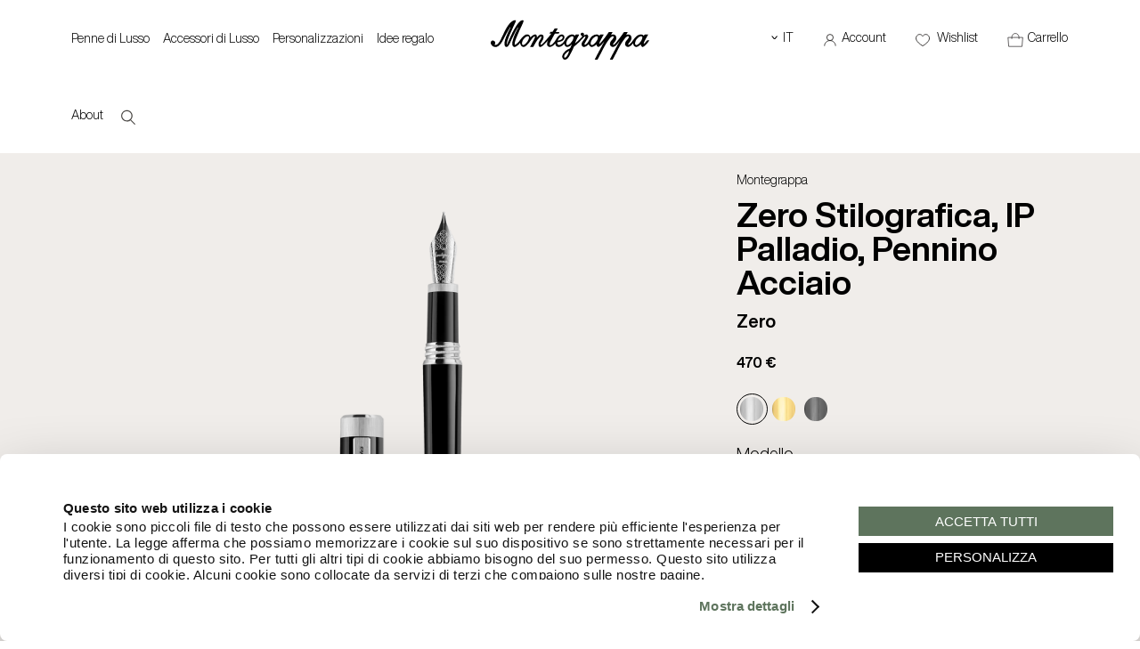

--- FILE ---
content_type: text/html; charset=UTF-8
request_url: https://www.montegrappa.com/it/collections/edizioniregolari/zero-1176.html?c=159
body_size: 17965
content:
<!doctype html>
<html lang="it">
<head>

<title>Montegrappa - Collezione ZERO</title> 
<meta name="description" content="Geometrie perfette e rifiniture di precisione segnano un nuovo capitolo nell’evoluzione dello stile moderno della scrittura. I componenti in acciaio e il robusto fermaglio lavorato con utensili al diamante donano equilibrio e controllo a una penna dal design e carisma made in Italy. La silhouette da scrittura dedicata a questo decennio vanta un cristallo zaffiro incastonato in una lunetta miniaturizzata. Scegli Zero nelle impostazioni standard di fabbrica o scopri le infinite possibilità di Zero Custom."/> 
<meta property="og:title" content="Collezione ZERO"/> 
<link rel="canonical" href="https://www.montegrappa.com/it/collections/edizioni-regolari/zero-1176.html"/> 
<meta name="robots" content="index,follow" />
<meta charset="utf-8">

<meta http-equiv="X-UA-Compatible" content="IE=edge,chrome=1">
<meta name="HandheldFriendly" content="True">
<meta name="viewport" content="width=device-width, initial-scale=1">
<meta name="mobile-web-app-capable" content="yes">
<meta name="apple-mobile-web-app-status-bar-style" content="black" />
<meta name="viewport" content="width=device-width, initial-scale=1.0, maximum-scale=1.0, user-scalable=no">
<meta name="apple-touch-fullscreen" content="yes" />	

<meta name="robots" content="index,follow" />
<meta name="language" content="it"> 
<meta name="author" content="Montegrappa" />
<base href="https://www.montegrappa.com/it/">
<link rel="alternate" href="https://www.montegrappa.com/en/collections/edizioniregolari/zero-1176.html?c=159" hreflang="en">
<link rel="alternate" href="https://www.montegrappa.com/it/collections/edizioniregolari/zero-1176.html?c=159" hreflang="it">
<link rel="alternate" href="https://www.montegrappa.com/de/collections/edizioniregolari/zero-1176.html?c=159" hreflang="de">
<link rel="alternate" href="https://www.montegrappa.com/fr/collections/edizioniregolari/zero-1176.html?c=159" hreflang="fr">
<link rel="icon" type="image/png" href="../images/favicon/favicon-96x96.png" sizes="96x96" />
<link rel="icon" type="image/svg+xml" href="../images/favicon/favicon.svg" />
<link rel="shortcut icon" href="../images/favicon/favicon.ico" />
<link rel="apple-touch-icon" sizes="180x180" href="../images/favicon/apple-touch-icon.png" />
<meta name="apple-mobile-web-app-title" content="Montegrappa" />
<link rel="manifest" href="../images/favicon/site.webmanifest" />

<link rel="preload" href="../css/fonts/HelveticaNowDisplay-Regular.woff2" as="font" type="font/woff2" crossorigin>
<link rel="preload" href="../css/fonts/HelveticaNowDisplay-Regular.woff2" as="font" type="font/woff2" crossorigin>
<link rel="stylesheet" type="text/css" href="../css/main.css?v=2025-1769566380">

<link rel="stylesheet" type="text/css" href="../css/menu.css?v=2025-1769566380">
<link rel="stylesheet" type="text/css" href="../css/responsive.css?v=2025-1769566380">
<link rel="stylesheet" type="text/css" href="../css/cart.css?v=2025-1769566380">
<link rel="stylesheet" type="text/css" href="../css/animate.css?v=30" media="print" onload="this.media='all'" >
<link rel="stylesheet" type="text/css" href="../css/jquery.fancybox.min.css" media="print" onload="this.media='all'" >
<link rel="stylesheet" type="text/css" href="../css/ballon.css" media="print" onload="this.media='all'">
<link rel="stylesheet" href="//code.jquery.com/ui/1.13.2/themes/base/jquery-ui.css">

<script>
window.dataLayer = window.dataLayer || [];

   	   
		window.dataLayer.push({
			event: "init",
			logged_in: "",
			site_language: "Italian" // (English, French, ecc)
		
		});
   	   
(function(w,d,s,l,i){w[l]=w[l]||[];w[l].push({'gtm.start':
new Date().getTime(),event:'gtm.js'});var f=d.getElementsByTagName(s)[0],
j=d.createElement(s),dl=l!='dataLayer'?'&l='+l:'';j.async=true;j.src=
'https://www.googletagmanager.com/gtm.js?id='+i+dl;f.parentNode.insertBefore(j,f);
})(window,document,'script','dataLayer','GTM-5XGVJ3C');


</script>

<script src="https://code.jquery.com/jquery-3.7.1.min.js"></script>
<script src="../js/main.js?v=1769566380"></script>
<script src="../js/cart.js?v=1769566380" ></script>
<script src="../js/menu.js?v=1769566380" ></script>
<script src="../js/jquery.appear.js" async ></script>
<script src="https://code.jquery.com/ui/1.13.2/jquery-ui.js"></script>
<script src="../js/wow.js" ></script>
<script src="../js/jquery.fancybox.min.js" ></script>
<script src="../js/jquery.validate.min.js"></script>

<script src="../js/lang/it.min.js" ></script>

<link rel="stylesheet" type="text/css" href="../css/scheda.css?1769566380">

<link rel="stylesheet" href="https://cdn.jsdelivr.net/npm/swiper@11/swiper-bundle.min.css" />
<script src="https://www.google.com/recaptcha/api.js" async defer></script>
</head>
<body class="prodotto scheda-prodotto"> 

<header>

<div class="container bgwhite"> 

<div class="relative row group top left0 padding-main">
	<a href="javascript:void(0);" id="hamburger" class="hamburger">
		<span></span>
		<span></span>
		<span></span>
	</a>
	
			<a href="search.html" title="RICERCA"  class="nodesktop  search-mobile"><img src="../images/search-bold.svg" alt="search" width="20" height="18"></a>
		<div class="span5 col center">

		<nav class="menu row col">
			<ul class="topmenu row"> 
				<li class="menu-item center mr30"><a href="javascript:void(0);" class="menu-btn title block fs12 " id="section1" rel="">Penne di Lusso </a><div class="hidden section1 padding-main row bgwhite  absolute top  left0 right0  zindex1000  bgwhite sub-section" style="top:100%;">
									<a href="javascript:void(0);" class="inline-block close_menu"><img src="../images/close-menu.svg" width="20"></a>
								<ul class="grid-5-colums bt1 padding-top20 main-ul"><li><ul class="main-ul"><li class="block row col title2"><b class="block mb10"><a href="penne-di-lusso" class="imghover relative  bold "  rel="" id="element1">Tipologie</a></b><ul class="sub2-section"><li class=" col row">
																				<a href="penne-di-lusso/stilografiche" class=" imghover"  rel="">Penne Stilografiche di Lusso</a>
																				</li><li class=" col row">
																				<a href="penne-di-lusso/roller" class=" imghover"  rel="">Penne Roller di Lusso</a>
																				</li><li class=" col row">
																				<a href="penne-di-lusso/a-sfera" class=" imghover"  rel="">Penne a Sfera di Lusso</a>
																				</li><li class=" col row">
																				<a href="penne-di-lusso/marker" class=" imghover"  rel="">Marker di Lusso</a>
																				</li><li class=" col row">
																				<a href="penne-di-lusso/esemplari-unici" class=" imghover"  rel="../download/91e3bb5_dscf8528copia.webp">Esemplari Unici</a>
																				</li><li class=" col row">
																				<a href="penne-di-lusso/penne-personalizzate" class=" imghover"  rel="">Penne Personalizzate di Lusso</a>
																				</li><li class=" col row">
																				<a href="penne-di-lusso" class="bold imghover"  rel="">Scopri Tutte</a>
																				</li></ul></li></ul></li><li><ul class="main-ul"><li class="block row col title2"><b class="block mb10"><a href="javascript:void(0);" class="imghover relative   bold "  rel="" id="element2">Collezioni</a></b><ul class="sub2-section"><li class=" col row">
																				<a href="penne-di-lusso/novita" class=" imghover"  rel="">Novità</a>
																				</li><li class=" col row">
																				<a href="penne-di-lusso/edizioni-limitate" class=" imghover"  rel="">Edizioni Limitate</a>
																				</li><li class=" col row">
																				<a href="penne-di-lusso/edizioni-continuative" class=" imghover"  rel="">Edizioni Continuative</a>
																				</li><li class=" col row">
																				<a href="penne-di-lusso/modelli-iconici" class=" imghover"  rel="">Modelli Iconici</a>
																				</li><li class=" col row">
																				<a href="penne-di-lusso/edizioni-solidali" class=" imghover"  rel="">Edizioni Solidali</a>
																				</li><li class=" col row">
																				<a href="penne-di-lusso/best-seller" class=" imghover"  rel="">Best Seller</a>
																				</li></ul></li></ul></li><li><ul class="main-ul"><li class="block row col title2"><b class="block mb10"><a href="javascript:void(0);" class="imghover relative   bold "  rel="" id="element3">Stili</a></b><ul class="sub2-section"><li class=" col row">
																				<a href="penne-di-lusso/classic" class=" imghover"  rel="">Classic</a>
																				</li><li class=" col row">
																				<a href="penne-di-lusso/stile-contemporaneo" class=" imghover"  rel="">Contemporary</a>
																				</li><li class=" col row">
																				<a href="penne-di-lusso/stile-vintage" class=" imghover"  rel="">Vintage</a>
																				</li></ul></li></ul></li><li><ul class="main-ul"><li class="block row col title2"><b class="block mb10"><a href="penne-di-lusso/collaborazioni" class="imghover relative  bold "  rel="" id="element4">Collaborazioni</a></b><ul class="sub2-section"><li class=" col row">
																				<a href="penne-di-lusso/007" class=" imghover"  rel="../download/babf17f_ac334cadr.n2o.jpg.webp">007 - James Bond</a>
																				</li><li class=" col row">
																				<a href="penne-di-lusso/automobili-lamborghini" class=" imghover"  rel="../download/111d3fa_lamboneronoctiscopia.webp">Automobili Lamborghini</a>
																				</li><li class=" col row">
																				<a href="penne-di-lusso/universal-monster" class=" imghover"  rel="../download/d0daa67_dracula.webp">Universal Monsters</a>
																				</li><li class=" col row">
																				<a href="penne-di-lusso/wednesday" class=" imghover"  rel="../download/0113075_babf17fac334cadr.n2o.jpgcopia.webp">Wednesday L.E.</a>
																				</li><li class=" col row">
																				<a href="penne-di-lusso/pac-man" class=" imghover"  rel="../download/c5d4c7b_pacman02168.webp">PAC-MAN</a>
																				</li><li class=" col row">
																				<a href="penne-di-lusso/the-rolling-stones" class=" imghover"  rel="../download/c116fb3_rollingstoneswebcopia.webp">The Rolling Stones</a>
																				</li><li class=" col row">
																				<a href="penne-di-lusso/collaborazioni" class="bold imghover"  rel="">Scopri Tutte</a>
																				</li></ul></li></ul></li><li><ul class="main-ul"><li class="block row col title2"><b class="block mb10"><a href="javascript:void(0);" class="imghover relative   bold "  rel="" id="element5">Accessori per la scrittura</a></b><ul class="sub2-section"><li class=" col row">
																				<a href="penne-di-lusso/inchiostri" class=" imghover"  rel="">Inchiostri</a>
																				</li><li class=" col row">
																				<a href="refills/" class=" imghover"  rel="">Ricariche</a>
																				</li><li class=" col row">
																				<a href="penne-di-lusso/porta-penne" class=" imghover"  rel="">Portapenne</a>
																				</li><li class=" col row">
																				<a href="penne-di-lusso/notebook" class=" imghover"  rel="">Notebook</a>
																				</li></ul></li></ul></li></ul>
								
							<div class="row col mt20 grid-banner">
								<div class="row grid-5-colums mt20 mb40" style="grid-gap:2px;">
								<div class="relative">
													<div class="center row col">
														<a href="penne-di-lusso"  class="block"><figure><img src="../download/bcdcbe4_gnomo.webp" alt="Penne di Lusso" class="max-width"></figure></a>
													</div>
													<a href="penne-di-lusso"  class="block bold"><div class="mt10 row bold fs18">Penne di Lusso</div></a>
											</div><div class="relative">
													<div class="center row col">
														<a href="coperte"  class="block"><figure><img src="../download/a1e8996_coperte.webp" alt="Filati Pregiati" class="max-width"></figure></a>
													</div>
													<a href="coperte"  class="block bold"><div class="mt10 row bold fs18">Filati Pregiati</div></a>
											</div><div class="relative">
													<div class="center row col">
														<a href="accessori-di-lusso"  class="block"><figure><img src="../download/7df9afa_leathergoodspost29.01.webp" alt="Accessori di Lusso" class="max-width"></figure></a>
													</div>
													<a href="accessori-di-lusso"  class="block bold"><div class="mt10 row bold fs18">Accessori di Lusso</div></a>
											</div><div class="relative">
													<div class="center row col">
														<a href="penne-di-lusso/collaborazioni"  class="block"><figure><img src="../download/50892ab_wednesday.webp" alt="Collaborazioni" class="max-width"></figure></a>
													</div>
													<a href="penne-di-lusso/collaborazioni"  class="block bold"><div class="mt10 row bold fs18">Collaborazioni</div></a>
											</div><div class="relative">
													<div class="center row col">
														<a href="https://atelier.montegrappa.com/"  target = "_blank"  class="block"><figure><img src="../download/c8442aa_inc.webp" alt="Atelier" class="max-width"></figure></a>
													</div>
													<a href="https://atelier.montegrappa.com/"  target = "_blank"  class="block bold"><div class="mt10 row bold fs18">Atelier</div></a>
											</div>
								</div>
							</div></div></li><li class="menu-item center mr30"><a href="javascript:void(0);" class="menu-btn title block fs12 " id="section2" rel="">Accessori di Lusso </a><div class="hidden section2 padding-main row bgwhite  absolute top  left0 right0  zindex1000  bgwhite sub-section" style="top:100%;">
									<a href="javascript:void(0);" class="inline-block close_menu"><img src="../images/close-menu.svg" width="20"></a>
								<ul class="grid-5-colums bt1 padding-top20 main-ul"><li><ul class="main-ul"><li class="block row col title2"><b class="block mb10"><a href="gemelli-da-polso" class="imghover relative  bold "  rel="" id="element6">Gemelli</a></b><ul class="sub2-section"><li class=" col row">
																				<a href="gemelli-da-polso/classici" class=" imghover"  rel="">Gemelli Classici</a>
																				</li><li class=" col row">
																				<a href="gemelli-da-polso/con-pietre" class=" imghover"  rel="">Gemelli con Pietre</a>
																				</li><li class=" col row">
																				<a href="gemelli-da-polso/personalizzati" class=" imghover"  rel="">Gemelli Personalizzati</a>
																				</li><li class=" col row">
																				<a href="gemelli-da-polso" class="bold imghover"  rel="../download/1b509a1_dd0648362.jpg">Scopri Tutti</a>
																				</li></ul></li></ul></li><li><ul class="main-ul"><li class="block row col title2"><b class="block mb10"><a href="javascript:void(0);" class="imghover relative   bold "  rel="" id="element7">Piccola Pelletteria</a></b><ul class="sub2-section"><li class=" col row">
																				<a href="pelletteria/portafogli-portacarte" class=" imghover"  rel="">Portafogli e Portacarte</a>
																				</li><li class=" col row">
																				<a href="pelletteria/portachiavi" class=" imghover"  rel="">Portachiavi</a>
																				</li><li class=" col row">
																				<a href="pelletteria/porta-penne" class=" imghover"  rel="">Portapenne</a>
																				</li><li class=" col row">
																				<a href="pelletteria/notebook" class=" imghover"  rel="">Notebook in Pelle</a>
																				</li><li class=" col row">
																				<a href="pelletteria/piccola-pelletteria" class="bold imghover"  rel="">Scopri Tutti</a>
																				</li></ul></li></ul></li><li><ul class="main-ul"><li class="block row col title2"><b class="block mb10"><a href="javascript:void(0);" class="imghover relative   bold "  rel="" id="element8">Borse e Pochette</a></b><ul class="sub2-section"><li class=" col row">
																				<a href="pelletteria/weekender" class=" imghover"  rel="">Weekender</a>
																				</li><li class=" col row">
																				<a href="pelletteria/cartella-laptop" class=" imghover"  rel="">Cartella Laptop</a>
																				</li><li class=" col row">
																				<a href="pelletteria/zaini" class=" imghover"  rel="">Zaini</a>
																				</li><li class=" col row">
																				<a href="pelletteria/beauty-case/" class=" imghover"  rel="">Beauty Case</a>
																				</li><li class=" col row">
																				<a href="pelletteria/borse-e-pochette" class="bold imghover"  rel="">Scopri Tutti</a>
																				</li></ul></li></ul></li><li><ul class="main-ul"><li class="block row col title2"><b class="block mb10"><a href="javascript:void(0);" class="imghover relative   bold "  rel="" id="element9">Filati Pregiati</a></b><ul class="sub2-section"><li class=" col row">
																				<a href="coperte/coperte-in-lana-merino" class=" imghover"  rel="">Coperte in Lana Merino</a>
																				</li><li class=" col row">
																				<a href="coperte/coperte-in-cashmere" class=" imghover"  rel="">Coperte in Cashmere</a>
																				</li><li class=" col row">
																				<a href="coperte/coperte-in-alpaca" class=" imghover"  rel="">Coperte in Alpaca</a>
																				</li><li class=" col row">
																				<a href="coperte" class="bold imghover"  rel="">Scopri Tutti</a>
																				</li></ul></li></ul></li></ul>
								
							<div class="row col mt20 grid-banner">
								<div class="row grid-5-colums mt20 mb40" style="grid-gap:2px;">
								<div class="relative">
													<div class="center row col">
														<a href="penne-di-lusso"  class="block"><figure><img src="../download/bcdcbe4_gnomo.webp" alt="Penne di Lusso" class="max-width"></figure></a>
													</div>
													<a href="penne-di-lusso"  class="block bold"><div class="mt10 row bold fs18">Penne di Lusso</div></a>
											</div><div class="relative">
													<div class="center row col">
														<a href="coperte"  class="block"><figure><img src="../download/a1e8996_coperte.webp" alt="Filati Pregiati" class="max-width"></figure></a>
													</div>
													<a href="coperte"  class="block bold"><div class="mt10 row bold fs18">Filati Pregiati</div></a>
											</div><div class="relative">
													<div class="center row col">
														<a href="accessori-di-lusso"  class="block"><figure><img src="../download/7df9afa_leathergoodspost29.01.webp" alt="Accessori di Lusso" class="max-width"></figure></a>
													</div>
													<a href="accessori-di-lusso"  class="block bold"><div class="mt10 row bold fs18">Accessori di Lusso</div></a>
											</div><div class="relative">
													<div class="center row col">
														<a href="penne-di-lusso/collaborazioni"  class="block"><figure><img src="../download/50892ab_wednesday.webp" alt="Collaborazioni" class="max-width"></figure></a>
													</div>
													<a href="penne-di-lusso/collaborazioni"  class="block bold"><div class="mt10 row bold fs18">Collaborazioni</div></a>
											</div><div class="relative">
													<div class="center row col">
														<a href="https://atelier.montegrappa.com/"  target = "_blank"  class="block"><figure><img src="../download/c8442aa_inc.webp" alt="Atelier" class="max-width"></figure></a>
													</div>
													<a href="https://atelier.montegrappa.com/"  target = "_blank"  class="block bold"><div class="mt10 row bold fs18">Atelier</div></a>
											</div>
								</div>
							</div></div></li><li class="menu-item center mr30"><a href="javascript:void(0);" class="menu-btn title block fs12 " id="section3" rel="../download/c0a323e_configuratore2.jpg">Personalizzazioni </a><div class="hidden section3 padding-main row bgwhite  absolute top  left0 right0  zindex1000  bgwhite sub-section" style="top:100%;">
									<a href="javascript:void(0);" class="inline-block close_menu"><img src="../images/close-menu.svg" width="20"></a>
								<ul class="grid-5-colums bt1 padding-top20 main-ul"><li><ul class="main-ul"><li class="block row col title2"><b class="block mb10"><a href="configuratore-penne" class="imghover relative  bold "  rel="" id="element10">Configuratore Penne</a></b><ul class="sub2-section"><li class=" col row">
																				<a href="collections/edizioni-regolari/zero-1176.html?c=451" class=" imghover"  rel="">Zero</a>
																				</li><li class=" col row">
																				<a href="collections/edizioni-regolari/quattro-1306.html?c=452" class=" imghover"  rel="">Quattro</a>
																				</li><li class=" col row">
																				<a href="collections/edizioni-regolari/extra-otto-229.html?c=455" class=" imghover"  rel="">Extra Otto</a>
																				</li><li class=" col row">
																				<a href="collections/edizioni-regolari/extra-1930-1162.html?c=454" class=" imghover"  rel="">Extra</a>
																				</li><li class=" col row">
																				<a href="cluster/fattodate/configuratore/" class="bold imghover"  rel="">Inizia la Tua Esperienza</a>
																				</li></ul></li></ul></li><li><ul class="main-ul"><li class="block row col title2"><b class="block mb10"><a href="configuratore-penne" class="imghover relative  bold "  rel="" id="element11">Configuratore Gemelli</a></b><ul class="sub2-section"><li class=" col row">
																				<a href="collections/gemelli/zero-1300.html?c=457" class=" imghover"  rel="">Zero</a>
																				</li><li class=" col row">
																				<a href="collections/gemelli/quattro-1302.html?c=458" class=" imghover"  rel="">Quattro</a>
																				</li><li class=" col row">
																				<a href="collections/gemelli/otto-1301.html?c=459" class=" imghover"  rel="">Otto</a>
																				</li><li class=" col row">
																				<a href="collections/gemelli/classicomonogram-1197.html?c=495" class=" imghover"  rel="">Classico Monogram</a>
																				</li><li class=" col row">
																				<a href="cluster/fattodate/configuratore/" class="bold imghover"  rel="">Inizia la Tua Esperienza</a>
																				</li></ul></li></ul></li><li><ul class="main-ul"><li class="block row col title2"><b class="block mb10"><a href="https://atelier.montegrappa.com/" class="imghover relative  bold " target="_blank" rel="" id="element12">Atelier</a></b><ul class="sub2-section"><li class=" col row">
																				<a href="https://atelier.montegrappa.com/it/maestria.html#ancor_pittura" class=" imghover" target="_blank" rel="">Penne Dipinte</a>
																				</li><li class=" col row">
																				<a href="https://atelier.montegrappa.com/it/maestria.html#ancor_incisione" class=" imghover" target="_blank" rel="">Penne Incise</a>
																				</li><li class=" col row">
																				<a href="https://atelier.montegrappa.com/" class="bold imghover" target="_blank" rel="">Inizia la Tua Esperianza</a>
																				</li></ul></li></ul></li><li><ul class="main-ul"><li class="block row col title2"><b class="block mb10"><a href="/corporate" class="imghover relative  bold " target="_blank" rel="" id="element13">Business Bespoke</a></b></li></ul></li></ul>
								
							<div class="row col mt20 grid-banner">
								<div class="row grid-5-colums mt20 mb40" style="grid-gap:2px;">
								<div class="relative">
													<div class="center row col">
														<a href="penne-di-lusso"  class="block"><figure><img src="../download/bcdcbe4_gnomo.webp" alt="Penne di Lusso" class="max-width"></figure></a>
													</div>
													<a href="penne-di-lusso"  class="block bold"><div class="mt10 row bold fs18">Penne di Lusso</div></a>
											</div><div class="relative">
													<div class="center row col">
														<a href="coperte"  class="block"><figure><img src="../download/a1e8996_coperte.webp" alt="Filati Pregiati" class="max-width"></figure></a>
													</div>
													<a href="coperte"  class="block bold"><div class="mt10 row bold fs18">Filati Pregiati</div></a>
											</div><div class="relative">
													<div class="center row col">
														<a href="accessori-di-lusso"  class="block"><figure><img src="../download/7df9afa_leathergoodspost29.01.webp" alt="Accessori di Lusso" class="max-width"></figure></a>
													</div>
													<a href="accessori-di-lusso"  class="block bold"><div class="mt10 row bold fs18">Accessori di Lusso</div></a>
											</div><div class="relative">
													<div class="center row col">
														<a href="penne-di-lusso/collaborazioni"  class="block"><figure><img src="../download/50892ab_wednesday.webp" alt="Collaborazioni" class="max-width"></figure></a>
													</div>
													<a href="penne-di-lusso/collaborazioni"  class="block bold"><div class="mt10 row bold fs18">Collaborazioni</div></a>
											</div><div class="relative">
													<div class="center row col">
														<a href="https://atelier.montegrappa.com/"  target = "_blank"  class="block"><figure><img src="../download/c8442aa_inc.webp" alt="Atelier" class="max-width"></figure></a>
													</div>
													<a href="https://atelier.montegrappa.com/"  target = "_blank"  class="block bold"><div class="mt10 row bold fs18">Atelier</div></a>
											</div>
								</div>
							</div></div></li><li class="menu-item center mr30"><a href="javascript:void(0);" class="menu-btn title block fs12 " id="section4" rel="">Idee regalo </a><div class="hidden section4 padding-main row bgwhite  absolute top  left0 right0  zindex1000  bgwhite sub-section" style="top:100%;">
									<a href="javascript:void(0);" class="inline-block close_menu"><img src="../images/close-menu.svg" width="20"></a>
								<ul class="grid-5-colums bt1 padding-top20 main-ul"><li><ul class="main-ul"><li class="block row col title2"><b class="block mb10"><a href="cluster/idee-regalo/idee-regalo/" class="imghover relative  bold "  rel="" id="element14">Idee regalo</a></b><ul class="sub2-section"><li class=" col row">
																				<a href="idee-regalo/idee-regalo-per-lei" class=" imghover"  rel="../download/04ce69e_scarabeoiloveyouadvcopia2.webp">Idee Regalo per Lei</a>
																				</li><li class=" col row">
																				<a href="idee-regalo/idee-regalo-per-lui" class=" imghover"  rel="../download/70e30b0_perlui.webp">Idee Regalo per Lui</a>
																				</li></ul></li></ul></li></ul>
								
							<div class="row col mt20 grid-banner">
								<div class="row grid-5-colums mt20 mb40" style="grid-gap:2px;">
								<div class="relative">
													<div class="center row col">
														<a href="penne-di-lusso"  class="block"><figure><img src="../download/bcdcbe4_gnomo.webp" alt="Penne di Lusso" class="max-width"></figure></a>
													</div>
													<a href="penne-di-lusso"  class="block bold"><div class="mt10 row bold fs18">Penne di Lusso</div></a>
											</div><div class="relative">
													<div class="center row col">
														<a href="coperte"  class="block"><figure><img src="../download/a1e8996_coperte.webp" alt="Filati Pregiati" class="max-width"></figure></a>
													</div>
													<a href="coperte"  class="block bold"><div class="mt10 row bold fs18">Filati Pregiati</div></a>
											</div><div class="relative">
													<div class="center row col">
														<a href="accessori-di-lusso"  class="block"><figure><img src="../download/7df9afa_leathergoodspost29.01.webp" alt="Accessori di Lusso" class="max-width"></figure></a>
													</div>
													<a href="accessori-di-lusso"  class="block bold"><div class="mt10 row bold fs18">Accessori di Lusso</div></a>
											</div><div class="relative">
													<div class="center row col">
														<a href="penne-di-lusso/collaborazioni"  class="block"><figure><img src="../download/50892ab_wednesday.webp" alt="Collaborazioni" class="max-width"></figure></a>
													</div>
													<a href="penne-di-lusso/collaborazioni"  class="block bold"><div class="mt10 row bold fs18">Collaborazioni</div></a>
											</div><div class="relative">
													<div class="center row col">
														<a href="https://atelier.montegrappa.com/"  target = "_blank"  class="block"><figure><img src="../download/c8442aa_inc.webp" alt="Atelier" class="max-width"></figure></a>
													</div>
													<a href="https://atelier.montegrappa.com/"  target = "_blank"  class="block bold"><div class="mt10 row bold fs18">Atelier</div></a>
											</div>
								</div>
							</div></div></li><li class="menu-item center mr30"><a href="javascript:void(0);" class="menu-btn title block fs12 " id="section5" rel="../download/2fb9d73_cultura.jpg">About </a><div class="hidden section5 padding-main row bgwhite  absolute top  left0 right0  zindex1000  bgwhite sub-section" style="top:100%;">
									<a href="javascript:void(0);" class="inline-block close_menu"><img src="../images/close-menu.svg" width="20"></a>
								<ul class="grid-5-colums bt1 padding-top20 main-ul"><li><ul class="main-ul"><li class="block row col title2"><b class="block mb10"><a href="javascript:void(0);" class="imghover relative   bold "  rel="" id="element15">Elmo & Montegrappa</a></b><ul class="sub2-section"><li class=" col row">
																				<a href="storia.html" class=" imghover"  rel="../download/1f77bb8_storia.jpg">Storia</a>
																				</li><li class=" col row">
																				<a href="vault/" class=" imghover"  rel="../download/e6f25ff_vault.jpg">Vault</a>
																				</li><li class=" col row">
																				<a href="partners/" class=" imghover"  rel="../download/1574c2d_sea.jpg">Partner</a>
																				</li><li class=" col row">
																				<a href="magazine/" class=" imghover"  rel="">Magazine</a>
																				</li></ul></li></ul></li><li><ul class="main-ul"><li class="block row col title2"><b class="block mb10"><a href="javascript:void(0);" class="imghover relative   bold "  rel="" id="element16">Montegrappa Experience</a></b><ul class="sub2-section"><li class=" col row">
																				<a href="montegrappa-experience/" class=" imghover"  rel="">Prenota la Tua visita</a>
																				</li></ul></li></ul></li><li><ul class="main-ul"><li class="block row col title2"><b class="block mb10"><a href="javascript:void(0);" class="imghover relative   bold "  rel="../download/ff87afc_savoirfaire.jpg" id="element17">Savoir faire</a></b><ul class="sub2-section"><li class=" col row">
																				<a href="about/savoir-faire/scrittura-sublime/" class=" imghover"  rel="../download/fa284ef_menuwriting.jpeg">Scrittura Sublime</a>
																				</li><li class=" col row">
																				<a href="about/savoir-faire/codici-montegrappa/" class=" imghover"  rel="../download/51da243_menucodes.jpeg">Codici Montegrappa</a>
																				</li><li class=" col row">
																				<a href="about/savoir-faire/materiali-selezionati/" class=" imghover"  rel="../download/557d689_menumaterials.jpeg">Materiali Selezionati</a>
																				</li><li class=" col row">
																				<a href="about/savoir-faire/alta-artigianalita/" class=" imghover"  rel="../download/fd21c5c_menucraft.jpg">Alta Artigianalità</a>
																				</li><li class=" col row">
																				<a href="about/savoir-faire/tecnologia-avanzata/" class=" imghover"  rel="../download/7cb3635_menutechnology.jpeg">Tecnologia Avanzata</a>
																				</li><li class=" col row">
																				<a href="about/savoir-faire/personalizzazione/" class=" imghover"  rel="../download/6481bda_menupersonalisation.jpeg">Personalizzazione</a>
																				</li></ul></li></ul></li><li><ul class="main-ul"><li class="block row col title2"><b class="block mb10"><a href="javascript:void(0);" class="imghover relative   bold "  rel="" id="element18">Contatti e Boutique</a></b><ul class="sub2-section"><li class=" col row">
																				<a href="contacts.html" class=" imghover"  rel="">Contattaci</a>
																				</li><li class=" col row">
																				<a href="stores.html" class=" imghover"  rel="">Rivenditori Autorizzati</a>
																				</li><li class=" col row">
																				<a href="boutiques.html" class=" imghover"  rel="">Boutique Monomarca</a>
																				</li></ul></li></ul></li></ul>
								
							<div class="row col mt20 grid-banner">
								<div class="row grid-5-colums mt20 mb40" style="grid-gap:2px;">
								<div class="relative">
													<div class="center row col">
														<a href="penne-di-lusso"  class="block"><figure><img src="../download/bcdcbe4_gnomo.webp" alt="Penne di Lusso" class="max-width"></figure></a>
													</div>
													<a href="penne-di-lusso"  class="block bold"><div class="mt10 row bold fs18">Penne di Lusso</div></a>
											</div><div class="relative">
													<div class="center row col">
														<a href="coperte"  class="block"><figure><img src="../download/a1e8996_coperte.webp" alt="Filati Pregiati" class="max-width"></figure></a>
													</div>
													<a href="coperte"  class="block bold"><div class="mt10 row bold fs18">Filati Pregiati</div></a>
											</div><div class="relative">
													<div class="center row col">
														<a href="accessori-di-lusso"  class="block"><figure><img src="../download/7df9afa_leathergoodspost29.01.webp" alt="Accessori di Lusso" class="max-width"></figure></a>
													</div>
													<a href="accessori-di-lusso"  class="block bold"><div class="mt10 row bold fs18">Accessori di Lusso</div></a>
											</div><div class="relative">
													<div class="center row col">
														<a href="penne-di-lusso/collaborazioni"  class="block"><figure><img src="../download/50892ab_wednesday.webp" alt="Collaborazioni" class="max-width"></figure></a>
													</div>
													<a href="penne-di-lusso/collaborazioni"  class="block bold"><div class="mt10 row bold fs18">Collaborazioni</div></a>
											</div><div class="relative">
													<div class="center row col">
														<a href="https://atelier.montegrappa.com/"  target = "_blank"  class="block"><figure><img src="../download/c8442aa_inc.webp" alt="Atelier" class="max-width"></figure></a>
													</div>
													<a href="https://atelier.montegrappa.com/"  target = "_blank"  class="block bold"><div class="mt10 row bold fs18">Atelier</div></a>
											</div>
								</div>
							</div></div></li></li>				
									<li id="search-button" class="nomobile"><a href="search.html" title="RICERCA"><img src="../images/search-bold.svg" alt="search" width="20" height="18"></a></li>
							</ul>
			
			
		</nav>
		<div class="mobile-bottom-bar">
			<div class="bottom-content">
				<div class="span12 col grid-3-colums bgwhite">
					<div class="bt2 padding10"><a href="registrazione.html"><img src="../images/user-menu.svg?v=2" width="15"> Account </a></div>
					<div class="bt2 padding10"><a href="contacts.html"><img src="../images/contatti-menu.svg?v=2" width="15"> Contatti </a></div>
					<div class="bt2 padding10"><a href="stores.html"><img src="../images/stores-menu.svg?v=2" width="15"> Rivenditori </a></div>
				</div>
				<div class="row col bt2">
					<a href="https://instagram.com/Montegrappaitalia/" target="_blank"><img src="../images/instagram.svg?v=4" alt="Instagram" width="15" class="mr10"></a> 
					<a href="https://www.facebook.com/MontegrappaItalia" target="_blank"><img src="../images/fb.svg?v=3" alt="Facebook" width="15" class="mr10"></a> 
					<a href="https://twitter.com/Montegrappa1912/" target="_blank"><img src="../images/x.svg?v=3" alt="Twitter" width="18" class="mr10"></a> 
					<a href="https://www.youtube.com/user/MontegrappaItalia" target="_blank"><img src="../images/youtube.svg?v=3" alt="Youtube" width="15" class="mr10"></i></a>
					<a href="https://www.linkedin.com/company/elmo-montegrappa-s-p-a/" target="_blank"><img src="../images/ln.svg?v=4" alt="Linkedin" width="15" class="mr10"></a> 
					<a href="https://www.tiktok.com/@montegrappa_italia" target="_blank"><img src="../images/tiktok.svg?v=4" alt="Tiktok" width="15" class="mr10"></i></a>
				</div>
			</div>
		</div>

	</div>

	<div class="span2 col center">
		<a href="/" class="center"><img src="../images/logo.svg?v=2" width="180" alt="Ambigramma" class="logo-header ambigramma"></a>
	</div>

	<div class="span5 col right">

		<ul class="row menu-user ml10">
			<li class="lang-selector uppercase">
				<a href="/it/collections/edizioniregolari/zero-1176.html?c=159" class="inline-block"><span class="fs20 lh100 mr5">‹</span> It </a>
				<ul class="bgwhite">
					<li><a href="/en/collections/edizioniregolari/zero-1176.html?c=159" class="block mt5">EN</a></li>										<li><a href="/de/collections/edizioniregolari/zero-1176.html?c=159" class="block mt5">DE</a></li>					<li><a href="/fr/collections/edizioniregolari/zero-1176.html?c=159" class="block mt5">FR</a></li>				</ul>
			</li>
			<li>
									<a href="registrazione.html" id="menu-login">
								<img src="../images/user.svg"  alt="Account" width="16" height="16" class="mr5 mobile"><span class="nomobile">Account</span></a>
			</li>
			<li class="relative nomobile li-wishlist">
				<div class="row relative">
					<a href="wishlist.html" id="wishlist">
						<img src="../images/wishlist.svg" width="16" height="16" alt="Wishlist" class="mr5 mobile">
						<span class="nomobile">Wishlist</span>					</a>
				</div>
			</li>
			<li>
				<span id="cart_mini">
					 
<div id="cart_resume">

	<div class="resume"><a href="cart/"><img src="../images/cart.svg" width="18" height="20" alt="Carrello" class="mr5 mobile"><span class="nomobile">Carrello</span></a></div>
	<div class="cart_mini" class="relative">

		<h4 class="padding20 bb1 bold center">Hai 0 articoli nel tuo carrello</h4>
		<div class="row col" style="height: calc(100vh - 220px); overflow-y:scroll;">

			
			<p class="total">Carrello vuoto. <br><br><a href="catalog/" class="button">Inizia lo shopping</a></p>
			
			
	</div>
	
</div>				</span>
			</li>
		</ul>
	</div>
</div>


</div>



</header>

</div>
<script>
$(document).ready(function() {
   $("#form_ric_prezzo").validate({
	    rules: {
		privacy: "required"
	    },
	    messages: {
		privacy: "* ATTENZIONE: Per proseguire, accetta le condizioni sul trattamento dei dati personali."
	    }
    });
});
</script>


<div class="container padding-main bggray_light">  
	<div class="nav group">
	 . Zero	</div>
</div>


<div class="container padding-main bggray_light relative"  id="scheda">
		
		<form method="POST" name="fmproduct" id="fmproduct" action="">

		<!-- aggiunta carrello -->
		<input name="action" value="add_cart" type="hidden">
		<input name="ga4_origin" id="ga4_origin" value="_zero" type="hidden">
		<input name="ga4_origin_name" id="ga4_origin_name" value=". Zero" type="hidden">
		<input type="hidden" name="qta" class="qta" value="1">
		<input type="hidden" name="categoria" value="1176" >
		<input name="id" id="id" value="54556" type="hidden">
		<!-- // -->

		<!-- dati per analitics -->
		<input type="hidden" name="prodotto_nome" id="prodotto_nome" class="prodotto_nome" value="Zero Stilografica, IP Palladio, pennino in Acciaio">
		<input type="hidden" name="prodotto_codice" id="prodotto_codice" class="prodotto_codice" value="ISZEI_IP">
		<input type="hidden" name="prodotto_categoria" id="prodotto_categoria" value="Zero">
		<input type="hidden" name="prodotto_prezzo" id="prodotto_prezzo" value="470.00">
					
		<div class="row group ">

			<div class="row scheda co bggray_light relative">

					<div class="span8 col wow fadeIn" id="scheda_foto">
					
							<div class="row col carousel">

								<div id="main-carousel" class="swiper">
									<div class="swiper-wrapper">
									<div id="product_img1" class="swiper-slide"><a href="../download/pens/fountain-pen-zero-ip-palladium-54556_1.webp"  class="fancybox" data-fancybox="gallery"><img src="../download/pens/fountain-pen-zero-ip-palladium-54556_1.webp" alt="Zero Stilografica, IP Palladio, pennino in Acciaio - ISZEI_IP"  title="Zero Stilografica, IP Palladio, pennino in Acciaio - ISZEI_IP" class="max-width"/></a></div><div id="product_img2" class="swiper-slide"><a href="../download/pens/fountain-pen-zero-ip-palladium-54556.webp"  class="fancybox" data-fancybox="gallery"><img src="../download/pens/fountain-pen-zero-ip-palladium-54556.webp" alt="Zero Stilografica, IP Palladio, pennino in Acciaio - ISZEI_IP"  title="Zero Stilografica, IP Palladio, pennino in Acciaio - ISZEI_IP" class="max-width"/></a></div><div id="product_img3" class="swiper-slide"><a href="../download/pens/fountain-pen-zero-ip-palladium-54556_3.webp"  class="fancybox" data-fancybox="gallery"><img src="../download/pens/fountain-pen-zero-ip-palladium-54556_3.webp" alt="Zero Stilografica, IP Palladio, pennino in Acciaio - ISZEI_IP"  title="Zero Stilografica, IP Palladio, pennino in Acciaio - ISZEI_IP" class="max-width"/></a></div>									</div>
									<div class="swiper-pagination"></div>
								</div>

							</div>

							
							<div class="absolute top left0 mt20 zindex100" style="top:30%; left:20px;">
																							</div>

					</div>

					<div class="span4 col info-prodotto">

						<div class="row col ">
						
							<div class="row col fs12 right tools">
								<a href="#login_wishlist" class="fancybox rose add_wishlist" rel="54556"><img src="../images/wishlist.svg" class="mr10" width="25" height="25" alt="Wishlist"/></a>								<a data-fancybox data-src="#share-box" href="javascript:;" class="btn-share">
								  <img src="../images/share.svg" width="20" class="mr10">
								</a>
							</div>
						

							<div class="row col titoli">
									<div class="row col mt20 mb20"><h3 class="normal">Montegrappa</h3><h1 class="mt10 title">Zero Stilografica, IP Palladio, Pennino Acciaio</h1>
												<h2 class="bold fs18 mt10">Zero</h2>
											</div>									
									<div class="row col bold mb20 prezzo "><span>470  €</span></div>
							</div>
	
							<div class="row col mb10 updateProduct mb20">	
									<div class="buttonCheck capitalize finitura_588 finiture  imageCheck"  data-balloon="IP Palladio" data-balloon-pos="down" >
										<input type="radio" value="588" id="rounded_finitura588" name="finitura" checked="checked" />
										<label for="rounded_finitura588" style="" title=""><img src="../download/908b0b3_d4f9b89palladio.jpg" alt="IP Palladio"></label>
									</div>
										
									<div class="buttonCheck capitalize finitura_399 finiture  imageCheck"  data-balloon="IP Oro Giallo" data-balloon-pos="down" >
										<input type="radio" value="399" id="rounded_finitura399" name="finitura"  />
										<label for="rounded_finitura399" style="" title=""><img src="../download/81c445a_5962963gold.jpg" alt="IP Oro Giallo"></label>
									</div>
										
									<div class="buttonCheck capitalize finitura_589 finiture  imageCheck"  data-balloon="IP Ultra-Black" data-balloon-pos="down" >
										<input type="radio" value="589" id="rounded_finitura589" name="finitura"  />
										<label for="rounded_finitura589" style="" title=""><img src="../download/08a9ff8_80220a1black.jpg" alt="IP Ultra-Black"></label>
									</div>
									</div>	
									<div class="row col mb10 updateProduct bb1">
										<p class="row col ">Modello</p>
											
										<div class="buttonCheck">
											<input type="radio" value="6" id="rounded_tipologia6" name="tipologia"  checked="checked" />
											<label for="rounded_tipologia6">Stilografica</label>
										</div>
	
											
										<div class="buttonCheck">
											<input type="radio" value="5" id="rounded_tipologia5" name="tipologia"   />
											<label for="rounded_tipologia5">Roller</label>
										</div>
	
											
										<div class="buttonCheck">
											<input type="radio" value="7" id="rounded_tipologia7" name="tipologia"   />
											<label for="rounded_tipologia7">Sfera</label>
										</div>
	
											
									</div>
	
								
							<div class="row col mb10 updateProduct pennini bb1">

								<p class="row col">Pennino</p>

									
							<div class="buttonCheck  pennino pennino_1">
								<input type="radio" value="1" id="rounded_pennino1" name="pennino"   checked="checked"  />
								<label for="rounded_pennino1">Acciaio</label>
							</div>
	
								
							<div class="buttonCheck  pennino pennino_2">
								<input type="radio" value="2" id="rounded_pennino2" name="pennino"   />
								<label for="rounded_pennino2">Oro 14K</label>
							</div>
	
								
							<div class="buttonCheck  pennino pennino_4">
								<input type="radio" value="4" id="rounded_pennino4" name="pennino"   />
								<label for="rounded_pennino4">Oro 14K Flex</label>
							</div>
	
														</div>
	
							
							<div class="row tipo_scrittura mb10 col updateProduct ">
								<p class="row col ">Gradazioni scrittura</p>
	
																
									<div class="updateProduct buttonCheck scrittura scrittura_EF"  data-balloon="Extra fine"  data-balloon-pos="down" style="">
										<input type="radio" value="111" id="rounded_radioEF" name="varianti[1]"  class="required variante1" />
										<label for="rounded_radioEF" class="EF center">EF</label>
									</div>
									
																
									<div class="updateProduct buttonCheck scrittura scrittura_F"  data-balloon="Fine"  data-balloon-pos="down" style="">
										<input type="radio" value="1" id="rounded_radioF" name="varianti[1]"  class="required variante1" />
										<label for="rounded_radioF" class="F center">F</label>
									</div>
									
																
									<div class="updateProduct buttonCheck scrittura scrittura_M"  data-balloon="Medio"  data-balloon-pos="down" style="">
										<input type="radio" value="2" id="rounded_radioM" name="varianti[1]"  class="required variante1" checked/>
										<label for="rounded_radioM" class="M center">M</label>
									</div>
									
																
									<div class="updateProduct buttonCheck scrittura scrittura_B"  data-balloon="Largo"  data-balloon-pos="down" style="">
										<input type="radio" value="3" id="rounded_radioB" name="varianti[1]"  class="required variante1" />
										<label for="rounded_radioB" class="B center">B</label>
									</div>
									
																
									<div class="updateProduct buttonCheck scrittura scrittura_ST1"  data-balloon="Stub 1.1 mm"  data-balloon-pos="down" style="">
										<input type="radio" value="143" id="rounded_radioST1" name="varianti[1]"  class="required variante1" />
										<label for="rounded_radioST1" class="ST1 center">ST1</label>
									</div>
									
																
									<div class="updateProduct buttonCheck scrittura scrittura_ST5"  data-balloon="Stub 1.5 mm"  data-balloon-pos="down" style="">
										<input type="radio" value="164" id="rounded_radioST5" name="varianti[1]"  class="required variante1" />
										<label for="rounded_radioST5" class="ST5 center">ST5</label>
									</div>
									
								<style>  .roundedRadio label.EF:after { height:42px; }  .roundedRadio label.F:after { height:40px; }  .roundedRadio label.M:after { height:38px; }  .roundedRadio label.B:after { height:36px; }  .roundedRadio label.ST1:after { height:34px; }  .roundedRadio label.ST5:after { height:32px; }  </style>							</div>
							
							
												<div class="row col">
	
								<div class="row col mb10 bgwhite padding10 fs14  hidden " id="note">
									<p></p>
								</div>
	
								<div class="row col  prezzo_richiesta mt20 hidden" data-fancybox data-src="#form_prezzo" >
									<a href="javascript:void(0);" class="button center">Richiedi prezzo</a>
								</div>
	
									
								<div class="row col mb30">

										<div class="row col mr10 mt20 addcart-div ">

											
												<div class="row grid-2-colums">
													<div><a href="https://www.montegrappa.com/configuratore/?id=11811&v=158" class="button bgwhite center row bggray_medium col "  id="link_configratore" onclick="ga4Script('click_configura',$('#product_code').html()+'&category=Zero');"><span>Configura</span></a></div>
													<div><a href="javascript:add_cart('#fmproduct');" class="addcart button center mb10 row col">Aggiungi al carrello</a></div>
												</div>

											
											<a href="reservation/54556.html?variante1=2" class="prenotazione button center row hidden">PRENOTA</a>
										</div>

										<div class="row col">
											<a class="nocart row button disable hidden">Temporaneamente non disponibile</a>
											<a class="soldout row button disable hidden">Esaurito</a>

											<div class="row col fs14 " id="gg_spedizione">
												<span>Spedito entro </span> <b >Lunedì 2 Febbraio</b> 
											</div>
										</div>

								</div>

														</div>
	
						
							<div class="accordion row col">
								<div class="accordion__item bb1 mb10 padding-bottom10 row col">
									<div class="accordion__title">
										<div class="accordion__arrow"><span class="accordion__arrow-item ">+</span></div> 
										<span class="accordion__title-text">Caratteristiche</span>
									</div>
									<div class="accordion__content" id="product_caratteristiche">
															
										<div class="span12 caratteristiche"><span style="text-transform: capitalize;" class="">Materiali:</span> Resina</div><div class="span12 caratteristiche"><span style="text-transform: capitalize;" class="">Minuterie:</span> Acciaio</div><div class="span12 caratteristiche"><span style="text-transform: capitalize;" class="">Caricamento:</span> Cartuccia, Converter</div><div class="span12 caratteristiche"><span style="text-transform: capitalize;" class="">Packaging:</span> Standard</div><div class="span12 caratteristiche"><span style="text-transform: capitalize;" class="">Accessori Inclusi:</span> 2 cartucce, Converter</div><div class="span12 caratteristiche"><span class="">Lunghezza: </span>143 mm</div><div class="span12 caratteristiche"><span class="">Diametro: </span>14,00 mm</div><div class="span12 caratteristiche"><span class="">Peso (gr): </span>32,00 gr</div>										
										<div class="row col mt10">
											<p>Piccole variazioni cromatiche confermano l’autenticità e l’esclusività della manifattura artigianale.</p>										</div>
										
										<div class="row col div-caratteristiche pointer mb20 hidden" id="product_caratteristiche_aggiuntive">
											<p class="uppercase bold div-caratteristiche-titolo"><b>+ </b></p>
											<div class="span12 caratteristiche caratteristiche-aggiuntive hidden"><span></div>										</div>
								</div>
							</div>
	
							<div class="accordion__item bb1 mb10 padding-bottom10 row col">
								<div class="accordion__title">
									<div class="accordion__arrow"><span class="accordion__arrow-item ">+</span></div> 
									<span class="accordion__title-text">Descrizione</span>
								</div>
								<div class="accordion__content" id="product_caratteristiche">
									<p id="descrizione-collezione" class="lh150">Geometrie perfette e rifiniture di precisione segnano un nuovo capitolo nell’evoluzione dello stile moderno della scrittura. I componenti in acciaio e il robusto fermaglio lavorato con utensili al diamante donano equilibrio e controllo a una penna dal design e carisma made in Italy. La silhouette da scrittura dedicata a questo decennio vanta un cristallo zaffiro incastonato in una lunetta miniaturizzata. Scegli <i>Zero</i> nelle impostazioni standard di fabbrica o scopri le infinite possibilità di <i>Zero Custom</i>.</p>
									<p id="descrizione-prodotto" class="hidden lh150"></p>
								</div>
							</div>
	
													</div>

						<div id="product_code" class="row mb10 col mt5 fs14">
							ISZEI3IP						</div>

					</div>
			</div>

			
		</div>

		</form>
	</div>
</div>

	
	<div class="container bgwhite details-image details-home template3 template-img" id="custom" >
			<div class="row display-table flex-row"  style="align-items: center;  ">

				<div class="span6 table-cell vertical-middle left padding-main">
					<h3 class="bold">ZERO Custom</h3>
					<p class="sottotitolo">Controllo totale</p>
					<p>Metti in mostra la Tua creatività progettando la Tua <i>Zero Custom</i> sul <i>Configuratore</i> Montegrappa. I nostri intuitivi comandi di progettazione Ti consentono di sperimentare ogni elemento e visualizzare la Tua combinazione, in alta definizione, a 360 gradi. Puoi rendere perfetto ogni particolare della Tua penna, dalla finitura esterna fino ai più piccoli dettagli, per progettare lo stile che meglio racconta la Tua storia. Il nostro laboratorio artigianale porterà il Tuo progetto da zero a <i>Zero</i> in soli dieci giorni (compresa la consegna).<br />
<br><br><span class="fw700 ">Parti da uno dei modelli preconfigurati</span></p>
				</div>

				
				<div class="span6 col col">
					<div id="slider-custom" class="swiper slider-custom bggray_light">
					<div class="swiper-wrapper">
						<div class="swiper-slide">
									<div class="row"><a href="https://www.montegrappa.com/configuratore/?id=30194&v=249" rel="" onclick="ga4Script('click_configura','SUPERNOVA_STILO_stilografica&category=Zero');"><div class="row group center"><img src="../download/pens/fountain-pen-zero-54205.webp" alt="Zero 54205" alt="Zero 54205" class="row" ><h5 class="mt10 center  mb60">Supernova</h5></div></a><a href="https://www.montegrappa.com/configuratore/?id=30194&v=222" rel="" class="hover-img" onclick="ga4Script('click_configura','SUPERNOVA_STILO_stilografica&category=Zero');">
									<div class="hover-view row bggray padding10 fs14 white row center absolute bottom">Configura</div>
								</a></div>
								
							</div><div class="swiper-slide">
									<div class="row"><a href="https://www.montegrappa.com/configuratore/?id=11738&v=133" rel="" onclick="ga4Script('click_configura','DOLCE_STILO_stilografica&category=Zero');"><div class="row group center"><img src="../download/pens/fountain-pen-zero-35748.webp" alt="Zero 35748" alt="Zero 35748" class="row" ><h5 class="mt10 center  mb60">Dolce</h5></div></a><a href="https://www.montegrappa.com/configuratore/?id=11738&v=660" rel="" class="hover-img" onclick="ga4Script('click_configura','DOLCE_STILO_stilografica&category=Zero');">
									<div class="hover-view row bggray padding10 fs14 white row center absolute bottom">Configura</div>
								</a></div>
								
							</div><div class="swiper-slide">
									<div class="row"><a href="https://www.montegrappa.com/configuratore/?id=30193&v=240" rel="" onclick="ga4Script('click_configura','NEMESIS_STILO_stilografica&category=Zero');"><div class="row group center"><img src="../download/pens/fountain-pen-zero-54204.webp" alt="Zero 54204" alt="Zero 54204" class="row" ><h5 class="mt10 center  mb60">Nemesis</h5></div></a><a href="https://www.montegrappa.com/configuratore/?id=30193&v=887" rel="" class="hover-img" onclick="ga4Script('click_configura','NEMESIS_STILO_stilografica&category=Zero');">
									<div class="hover-view row bggray padding10 fs14 white row center absolute bottom">Configura</div>
								</a></div>
								
							</div><div class="swiper-slide">
									<div class="row"><a href="https://www.montegrappa.com/configuratore/?id=12140&v=107" rel="" onclick="ga4Script('click_configura','BORDEAUX_STILO_stilografica&category=Zero');"><div class="row group center"><img src="../download/pens/fountain-pen-zero-36157.webp" alt="Zero 36157" alt="Zero 36157" class="row" ><h5 class="mt10 center  mb60">Bordeaux</h5></div></a><a href="https://www.montegrappa.com/configuratore/?id=12140&v=393" rel="" class="hover-img" onclick="ga4Script('click_configura','BORDEAUX_STILO_stilografica&category=Zero');">
									<div class="hover-view row bggray padding10 fs14 white row center absolute bottom">Configura</div>
								</a></div>
								
							</div><div class="swiper-slide">
									<div class="row"><a href="https://www.montegrappa.com/configuratore/?id=37169&v=540" rel="" onclick="ga4Script('click_configura','GALACTIC_STILO_stilografica&category=Zero');"><div class="row group center"><img src="../download/pens/fountain-pen-zero-61335.webp" alt="Zero 61335" alt="Zero 61335" class="row" ><h5 class="mt10 center  mb60">Galactic</h5></div></a><a href="https://www.montegrappa.com/configuratore/?id=37169&v=364" rel="" class="hover-img" onclick="ga4Script('click_configura','GALACTIC_STILO_stilografica&category=Zero');">
									<div class="hover-view row bggray padding10 fs14 white row center absolute bottom">Configura</div>
								</a></div>
								
							</div>					</div>
					<div class="swiper-button-prev"></div>
					<div class="swiper-button-next"></div>
				</div>
			</div>
		</div>
	</div>

	<div class="container wow fadeIn details-image border-content template2 template-img   "><div class="display-table row" ><div class="table-row row "><div class="table-cell span6 col1   full-height"><picture class="row"><img src="../download/webaux/zero-open-editions-1-942.webp" class="row"></picture></div><div class="table-cell span6 relative full-height vertical-middle m0auto    padding-main "><h3 class=" mb20 padding-bottom20 ">Ingegneria di precisione</h3><p  >Scopri la perfezione meccanica di Montegrappa nelle diverse modalità di scrittura: penna stilografica, roller e a sfera. <i>Zero</i> e <i>Zero Custom</i> sono prodotte artigianalmente nella più avanzata manifattura italiana di penne. I nostri esclusivi fermagli da taschino con il caratteristico <i>ruzzolino</i> sono stati riprogettati utilizzando acciaio inossidabile lavorato con centri di lavoro CNC e vengono sottoposti a test di resistenza per oltre 20.000 cicli. Le penne stilografiche, con pennino in oro 14 carati, oro 14 carati Flex o acciaio, supportano un doppio sistema di caricamento (cartuccia/converter).</p></div></div></div></div><div class="container wow fadeIn details-image border-content template3 template-img   "><div class="display-table row" ><div class="table-row row "><div class="table-cell span6 relative full-height vertical-middle m0auto    padding-main "><h3 class=" mb20 padding-bottom20 ">Precisa come un orologio</h3><p  >Gli accenti e i dettagli derivanti dal mondo dell’orologeria conferiscono a <i>Zero</i> e <i>Zero Custom</i> uno stile analogico moderno. Il cappuccio della penna racchiude un vetro zaffiro incastonato in una testina in acciaio inossidabile, il materiale prediletto dagli orologiai, con finiture a contrasto: satinato e lucido. Il <i>Configuratore</i> Montegrappa ti permetterà di scegliere la finitura dell’ambigramma ed il colore del fondo che più si intona al Tuo look. Il Tuo strumento da scrittura di precisione ti verrà consegnato in una preziosa custodia completo di accessori per la cura della penna e certificato di garanzia (valido 2 anni).</p></div><div class="table-cell span6 col1   full-height"><picture class="row"><img src="../download/webaux/zero-open-editions-1-940.webp" class="row"></picture></div></div></div></div><div class="container wow fadeIn details-image border-content template2 template-img   "><div class="display-table row" ><div class="table-row row "><div class="table-cell span6 col1   full-height"><picture class="row"><img src="../download/webaux/zero-open-editions-1-939.webp" class="row"></picture></div><div class="table-cell span6 relative full-height vertical-middle m0auto    padding-main "><h3 class=" mb20 padding-bottom20 ">Arte moderna</h3><p  >Uno strumento creativo merita un tocco artistico, motivo per cui ogni aspetto della nostra <i>Zero Custom</i> soddisfa il Tuo bisogno di espressione personale. Essa segna un ritorno agli ideali originali del lusso e al potere degli oggetti creati da Te stesso per migliorare il benessere e la produttività. Combina i colori del fusto in base alla Tua sensibilità, quindi ammirala ad ogni utilizzo. Le minuterie in acciaio smussato in oro giallo, palladio o ultra-black conferiscono alla Tua penna un look moderno.</p></div></div></div></div><div class="container wow fadeIn details-image border-content template3 template-img   "><div class="display-table row" ><div class="table-row row "><div class="table-cell span6 relative full-height vertical-middle m0auto    padding-main "><h3 class=" mb20 padding-bottom20 ">Vestire per stupire</h3><p  >Con <i>Zero Custom</i> la praticità incontra lo stile sartoriale. Sul <i>Configuratore</i> Montegrappa troverai un’ampia tavolozza di colori Pantone ed innovative fantasie della resina <i>Montegrappite</i> che ricordano la pittura a olio per definire il tuo look. Combina i vari elementi per esaltare il tuo outfit, denotare i tuoi colori preferiti o aggiungere un tocco di personalità in più ai tuoi accessori. Potrai anche abbinare la tua penna al tuo orologio grazie all’esclusiva selezione di finiture IP (ion-plating) di lusso.</p></div><div class="table-cell span6 col1   full-height">
											<video width="100%" autoplay muted playsinline loop class="responsive-video">
											  <source src="../download/44bb0b7_customquad.mp4" type="video/mp4">
											  Il tuo browser non supporta il tag video.
											</video>
											</div></div></div></div><div class="container wow fadeIn details-image border-content template4 template-img   "><div class="row griglia col grid-2-colums full-height"><div class="relative"><picture class="row">
												<img src="../download/webaux/zero-open-editions-1-2995.webp" class="row">
											</picture></div><div class="relative">
										<video width="100%" autoplay muted playsinline loop class="responsive-video">
										  <source src="../download/4f03710_gg10vharrods720x720nomusic.mp4" type="video/mp4">
										  Il tuo browser non supporta il tag video.
										</video>
										</div></div></div>

	
				
						

			<div class="container bgwhite details-image details-home template3 template-img" id="custom" >
				<div class="row display-table flex-row"  style="align-items: center;  ">

					<div class="span6 table-cell vertical-middle left padding-main">
						<h3 class="bold mb20 padding-bottom20">Crea la coppia perfetta</h3>
						<p class="mt20">Sfrutta la libertà del Configuratore Montegrappa per creare gli accessori che esaltano il Tuo look. La nostra piattaforma di personalizzazione Ti consente di scegliere fra diverse opzioni per l’astuccio, la superficie e le decorazioni per dar vita alla Tua dichiarazione sartoriale. Sperimenta diversi materiali, colori e motivi per adattarli al Tuo stile unico o crea i compagni perfetti per il Tuo strumento da scrittura personalizzato.</p>
					</div>
				
					<div class="span6 col col bggray_light">
						<div class="swiper slider-custom-relative slider-consigliati">
							<div class="swiper-wrapper">
							<div class="swiper-slide"><a href="collections/gemelli/zero-1300.html"><div class="row col mb60 center">
														<img src="../download/cufflinks/cufflinks-zero-ip-palladium-59967.webp" alt="Zero 59967"  class="max-width mt20" style="height:600px;">
														<h5 class="mt10 center  mt20">ZERO Custom</h5>
														<p class="center fs14">da € 225</p></div>
														<div class="hover-view row bggray padding10 fs14 white row center absolute bottom">Scopri</div></a></div><div class="swiper-slide"><a href="collections/gemelli/quattro-1302.html"><div class="row col mb60 center">
														<img src="../download/cufflinks/cufflinks-quattro-ip-palladium-59973.webp" alt="Quattro 59973"  class="max-width mt20" style="height:600px;">
														<h5 class="mt10 center  mt20">QUATTRO Custom</h5>
														<p class="center fs14">da € 235</p></div>
														<div class="hover-view row bggray padding10 fs14 white row center absolute bottom">Scopri</div></a></div><div class="swiper-slide"><a href="collections/gemelli/otto-1301.html"><div class="row col mb60 center">
														<img src="../download/cufflinks/cufflinks-otto-ip-palladium-59970.webp" alt="Otto 59970"  class="max-width mt20" style="height:600px;">
														<h5 class="mt10 center  mt20">OTTO Custom</h5>
														<p class="center fs14">da € 235</p></div>
														<div class="hover-view row bggray padding10 fs14 white row center absolute bottom">Scopri</div></a></div>							</div>
							<div class="swiper-button-prev"></div>
							<div class="swiper-button-next"></div>
						</div>
					</div>
				</div>
			</div>	
		<div class="container bggray_light">

		<div class="row group">

			<div class="row mt60 mb30 col padding-main">
				<p class="fs30 bold">Potrebbe anche interessarti...</p>
				<p>Scopri la selezione</p>
			</div>

			<div class="row col">
				<div id="slider-consigliati" class="swiper slider-consigliati">
					 <div class="swiper-wrapper">
					
						<div class="swiper-slide">
							<a href="collections/quattro/quattro-stilografica-pennino-oro-14k-1306.html?id_product=61555&origin=related_products&c=159">
								<img src="../download/pens/fountain-pen-quattro-ip-palladium-61555_1.webp" alt="">
								<h5 class="center padding-side40 mt10">Quattro</h5>
								<p class="center fs14 mb60">1.075 &euro;</p>
								<div class="hover-view row bggray padding10 fs14 white row center absolute bottom">Scopri</div>
							</a>
						</div>
						
						<div class="swiper-slide">
							<a href="collections/zero/gemelli-zero--ip-palladio-1300.html?id_product=59967&origin=related_products&c=159">
								<img src="../download/cufflinks/cufflinks-zero-ip-palladium-59967.webp" alt="">
								<h5 class="center padding-side40 mt10">Zero</h5>
								<p class="center fs14 mb60">225 &euro;</p>
								<div class="hover-view row bggray padding10 fs14 white row center absolute bottom">Scopri</div>
							</a>
						</div>
						
						<div class="swiper-slide">
							<a href="collections/zero-zodiac/zero-zodiac-aries-stilografica--acciaio-fin--ip-ultra-black--pennino-in-acciaio-1277.html?id_product=56837&origin=related_products&c=159">
								<img src="../download/pens/fountain-pen-zero-zodiac-aries-56837_1.webp" alt="">
								<h5 class="center padding-side40 mt10">Zero Zodiac</h5>
								<p class="center fs14 mb60">610 &euro;</p>
								<div class="hover-view row bggray padding10 fs14 white row center absolute bottom">Scopri</div>
							</a>
						</div>
						
						<div class="swiper-slide">
							<a href="collections/day-zero/day-zero-stilografica-ip-oro-giallo-pennino-in-acciaio-1296.html?id_product=59211&origin=related_products&c=159">
								<img src="../download/pens/fountain-pen-day-zero-white-59211_1.webp" alt="">
								<h5 class="center padding-side40 mt10">Day Zero</h5>
								<p class="center fs14 mb60">470 &euro;</p>
								<div class="hover-view row bggray padding10 fs14 white row center absolute bottom">Scopri</div>
							</a>
						</div>
											</div>

					<div class="swiper-button-prev"></div>
					<div class="swiper-button-next"></div>
				</div>
			</div>

		</div>
	</div>
		
		
<div class="container bggray_light padding-main "  data-scroll-speed="2">
	<div class="row group">
		<div class="row col mt60 mb60 ">
			<div class="span4 col center padding20">
				<a href="shipping.html">
					<h3 class="fs18 normal black">Consegna con corriere espresso</h3>
					<p class="mt5">Spedizione gratuita per ordini superiori a € 350</p>
				</a>
			</div>
			<div class="span4 col center  padding20">
				<a href="payment.html">
					<h3 class="fs18 normal black">Pagamenti sicuri</h3>
					<p class="mt5">Carta di credito, Paypal e bonifico bancario</p>
				</a>
			</div>
			<div class="span4 col center  padding20">
				<a href="un-regalo-esclusivo-per-te">
					<h3 class="fs18 normal black">Un regalo per Te!</h3>
					<p class="mt5">Scopri la promozione!</p>
				</a>
			</div>
		</div>
	</div>
</div>
<footer data-scroll-speed="2">
				
	<div class="container padding-main  footer fs14 bggray_light bt2">
			<div class="row group mt60 mb60">
				
			
				<div class="span3 col mb20 padding-right40">
					<h5 class="relative row col">Customer service</h5>
					<ul class="row col mb20  ul-service mb20-mobile">
						<li><a href="page/usomanutenzione.html">Uso & Manutenzione</a></li><li><a href="page/garanzia.html">Garanzia</a></li><li><a href="page/albodonore.html">Albo d'Onore</a></li><li><a href="contacts.html">Contatti</a></li>					</ul>

					<h5 class="relative row col">Note legali</h5>
					<ul class="row col mb20  ul-legali mb20-mobile">
					    <li><a href="note_legali/condizioni-generali-di-vendita.html">Condizioni generali di vendita</a></li><li><a href="note_legali/informativa-sulla-privacy.html">Informativa sulla privacy</a></li><li><a href="note_legali/informativa-cookie.html">Informativa cookie</a></li><li><a href="note_legali/note-legali.html">Note legali</a></li>					</ul>
				</div>	
				
				<div class="span3 col mb20 m0-mobile padding-right40">
					<h5 class="relative row col">Shop</h5>
					<ul class="row col mb20  m0-mobile ul-shop mb20-mobile ">
						<li><a href="registrazione.html" >Accedi</a></li>
						<li><a href="registrazione.html" >Crea il Tuo profilo</a></li>
						<li><a href="shipping.html" >Spedizioni</a></li>
						<li><a href="payment.html" >Pagamenti</a></li>
					</ul>
					
					<h5 class="m0-mobile relative row col">Area Rivenditori & Media</h5>
					<ul class="row col mb20  m0-mobile ul-media mb20-mobile">
						<li><a href="mediacenter/login.html" >Accedi</a></li>
						<li><a href="mediacenter/register.html" >Crea il Tuo profilo</a></li>
					</ul>
				</div>

				<div class="span3 col mb20 m0-mobile">
					&nbsp;
				</div>

				<div class="span3 col mb20  mb20 padding-right40 row-mobile">
					<div class="row col">
						<h5 class="title">Newsletter</h5>
						<p class="mt10">Iscriviti per risparmiare €10 sul Tuo prossimo ordine</p>
						<input type="button" value="Iscriviti" name="subscribe" class="button row mt20" id="subscribe" onclick="window.location.href='newsletter.html'">
					</div>
					
					<div class="row col mt30">
						<h5 class="relative row col">Social media</h5>
						<ul class="mt5  ul-social mb20-mobile">
							<li class="row col">
							<a href="https://instagram.com/Montegrappaitalia/" target="_blank"><img src="../images/instagram.svg?v=4" alt="Instagram" width="22" class="mr10"></a> 
							<a href="https://www.facebook.com/MontegrappaItalia" target="_blank"><img src="../images/fb.svg?v=3" alt="Facebook" width="22" class="mr10"></a> 
							<a href="https://twitter.com/Montegrappa1912/" target="_blank"><img src="../images/x.svg?v=3" alt="Twitter" width="22" class="mr10"></a> 
							<a href="https://www.youtube.com/user/MontegrappaItalia" target="_blank"><img src="../images/youtube.svg?v=3" alt="Youtube" width="22" class="mr10"></i></a>
							<a href="https://www.linkedin.com/company/elmo-montegrappa-s-p-a/" target="_blank"><img src="../images/ln.svg?v=4" alt="Linkedin" width="22" class="mr10"></a> 
							<a href="https://www.tiktok.com/@montegrappa_italia" target="_blank"><img src="../images/tiktok.svg?v=4" alt="Tiktok" width="22" class="mr10"></i></a>
							</li>
						</ul>
					</div>
				</div>

			</div>
	</div>

	<div class="container  padding-main mb40"> 
			<div class="row fs10 center mb20 mt20 group">
				<div class="span4 col center" style="line-height:1px;">&nbsp;</div>
				<div class="span4 col center">
					<a href="index.html" class="inline-block mb20"><img src="../images/ambigramma.svg" alt="Montegrappa" width="40"></a>
				</div>
				<div class="span4 col mt10 mb20 center-mobile right">
					©2026. All rights reserved. Elmo & Montegrappa S.p.A. P.IVA  03552260246
				</div>
			</div>
	</div>
	
	<div class="container bgwhite center padding-main"> 
		<div class="row col center">
				<a href="bando-regione-del-veneto-por-2021"><img src="../images/banner-por-footer4.jpg" alt="Banner regione" class="max-width mt30 mb30" width="150"></a>
				<a href="bando-regione-del-veneto"><img src="../images/banner-regione-2022.gif" alt="Banner regione" class="max-width mt30 mb30" width="150"></a>
		</div>
	</div>

	
</footer>

<div id="login_wishlist" class="hidden" style="width:350px;">

     <div class="row col">

     	<p class="center"><img src="../images/heart_medium.png" alt="Heart"></p>
     	<h4 class="center black">Crea la tua lista dei desideri</h4>
		<p class="fs14 mb20 center">Accedi e salva i tuoi articoli preferiti</p>
	
		<form method="POST" name="form_login_footer" id="form_login_footer" action="../include/process.php">
			<input type="hidden" name="return" value="/it/collections/edizioniregolari/zero-1176.html?c=159">
			<input type="hidden" name="action" value="login">
			<p><label for="email_login_footer">E-mail</label><input type="text" name="email_login" id="email_login_footer" class="required email" /></p>
			<p class="mt5"><label for="password_login_footer">Password</label><input type="password" name="password_login" id="password_login_footer" class="required"/></p>
			<p class="mt10"><input name="invia" id="invia_login_footer" value=" Login " class="button row" type="submit"></p>	
		</form>

	</div>
	<div class="row mt20 col">
		<h4 class="center black mt20">Sei un nuovo cliente?</h4>
		<p class="mt10 center">
			<a href="registrazione.html" class="button">Crea il Tuo profilo</a>
		</p>
	</div>

</div>

<div class="hidden" id="share-box">	
	<h4 class="mb10 center">Condividi</h4>
	<div class="share-buttons">
		<a class="share-btn whatsapp ml10 mr10" href="#" target="_blank"><img src="../images/share_whatsapp.svg" alt="whatsapp" width="30"></a>
		<a class="share-btn facebook ml10 mr10" href="#" target="_blank"><img src="../images/share_fb.svg" alt="facebook" width="35"></a>
		<a class="share-btn twitter-x ml10 mr10" href="#" target="_blank"><img src="../images/share_x.svg" alt="whatsapp" width="28"></a>
		<a class="share-btn email ml10 mr10" href="#" target="_blank"><img src="../images/share_email.svg" alt="whatsapp" width="30"></a>
	</div>
</div>

<script type="text/javascript">
$(document).ready(function() {

    $("#form_newsletter").validate({
	    rules: {
		privacy: "required"
	    },
	    messages: {
		privacy: "* ATTENZIONE: Per proseguire, accetta le condizioni sul trattamento dei dati personali."
	    }
    });

	const pageUrl = encodeURIComponent(window.location.href);
	const pageTitle = encodeURIComponent(document.title);

	$("#share-box .whatsapp").attr("href", `https://wa.me/?text=${pageTitle}%20${pageUrl}`);
	$("#share-box .facebook").attr("href", `https://www.facebook.com/sharer/sharer.php?u=${pageUrl}`);
	$("#share-box .twitter-x").attr("href", `https://x.com/intent/tweet?text=${pageTitle}&url=${pageUrl}`);
	$("#share-box .email").attr("href", `mailto:?subject=${pageTitle}&body=${pageUrl}`);

});
</script>

<div class="notify-content"> 
	<p></p> 
</div> 


<script src="https://cdn.jsdelivr.net/npm/swiper@11/swiper-bundle.min.js"></script>

<script>

		window.dataLayer.push({
		  event: "select_item",  
		  ecommerce: {
			items: [
   		{
   		item_id: "ISZEI_IP", 
		item_id_parent: "ISZEI_IP",
		item_name: "Zero Stilografica, IP Palladio, pennino in Acciaio",
		currency: "EUR",
		index: 1,
		item_brand: "Montegrappa",
		item_category: "Penne",
		item_category2:  "Stilografica",
		item_category3: "Zero",
		item_nib: "Acciaio",
				item_nib_grades: "Medio",
				
		item_variant: "Stilografica", 
		item_color: "IP Palladio",
			item_list_id: "_zero", 
			item_list_name: ". Zero",
		price: 470.00,
		quantity: 1
		}
		]
		  }
		});
		window.dataLayer.push({
		  event: "view_item",  
		  ecommerce: {
			items: [
   		{
   		item_id: "ISZEI_IP", 
		item_id_parent: "ISZEI_IP",
		item_name: "Zero Stilografica, IP Palladio, pennino in Acciaio",
		currency: "EUR",
		
		item_brand: "Montegrappa",
		item_category: "Penne",
		item_category2:  "Stilografica",
		item_category3: "Zero",
		item_nib: "Acciaio",
				item_nib_grades: "Medio",
				
		item_variant: "Stilografica", 
		item_color: "IP Palladio",
			item_list_id: "_zero", 
			item_list_name: ". Zero",
		price: 470.00,
		quantity: 1
		}
		]
		  }
		});
					window.dataLayer.push({
					  event: "view_item_list",
					 
					  ecommerce: {
					  
						items: [
					
   		{
   		item_id: "ISZ4I_4P", 
		item_id_parent: "ISZ4I_4P",
		item_name: "Quattro Stilografica, pennino Oro 14K",
		currency: "EUR",
		
		item_brand: "Montegrappa",
		item_category: "Penne",
		item_category2:  "Stilografica",
		item_category3: "Quattro",
		item_nib: "Oro 14K",
				item_nib_grades: "Medio",
				
		item_variant: "Stilografica", 
		item_color: "IP Palladio",
			item_list_id: "related_products", 
			item_list_name: "Related Products",
		price: 1075.00,
		quantity: 1
		}
		,
   		{
   		item_id: "IDZECLS0", 
		item_id_parent: "IDZECLS0",
		item_name: "Gemelli Zero, IP Palladio",
		currency: "EUR",
		index: 1,
		item_brand: "Montegrappa",
		item_category: "Gemelli",
		item_category2:  "Gemelli",
		item_category3: "Zero",
		
		item_variant: "Gemelli", 
		item_color: "IP Palladio",
			item_list_id: "related_products", 
			item_list_name: "Related Products",
		price: 225.00,
		quantity: 1
		}
		,
   		{
   		item_id: "ISZEZ_IC_R3", 
		item_id_parent: "ISZEZ_IC_R3",
		item_name: "Zero Zodiac Aries Stilografica, Acciaio fin. IP Ultra Black, pennino in Acciaio",
		currency: "EUR",
		index: 2,
		item_brand: "Montegrappa",
		item_category: "Penne",
		item_category2:  "Stilografica",
		item_category3: "Zero Zodiac",
		item_nib: "Acciaio",
				item_nib_grades: "Medio",
				
		item_variant: "Stilografica", 
		item_color: "Ariete",
			item_list_id: "related_products", 
			item_list_name: "Related Products",
		price: 610.00,
		quantity: 1
		}
		,
   		{
   		item_id: "ISZEI_IY_W", 
		item_id_parent: "ISZEI_IY_W",
		item_name: "Day Zero Stilografica, IP Oro Giallo, pennino in Acciaio",
		currency: "EUR",
		index: 3,
		item_brand: "Montegrappa",
		item_category: "Penne",
		item_category2:  "Stilografica",
		item_category3: "Day Zero",
		item_nib: "Acciaio",
				item_nib_grades: "Medio",
				
		item_variant: "Stilografica", 
		item_color: "Bianco",
			item_list_id: "related_products", 
			item_list_name: "Related Products",
		price: 470.00,
		quantity: 1
		}
		]
			  }
			});
$(document).ready(function(){
		
	['.slider-1prodotti'].forEach(selector => {
	  document.querySelectorAll(selector).forEach(sliderEl => {
		const slidesCount = sliderEl.querySelectorAll('.swiper-slide').length;
	
		// Determiniamo slidesPerView iniziale
		let slidesPerView = 1;
	
		new Swiper(sliderEl, {
		  slidesPerView: 1,
		  spaceBetween: 0,
		  preloadImages: true,
		  updateOnImagesReady: true,
		  loop: false,
		  autoplay: {
			delay: 4000,
			disableOnInteraction: true
		  },
		  navigation: {
			nextEl: sliderEl.querySelector('.swiper-button-next'),
			prevEl: sliderEl.querySelector('.swiper-button-prev')
		  },
		  pagination: false,
		  on: {
			init: function () {
			  // Se il numero di slide è minore o uguale a slidesPerView, nascondiamo le frecce
			  if (slidesCount <= slidesPerView) {
				const navPrev = sliderEl.querySelector('.swiper-button-prev');
				const navNext = sliderEl.querySelector('.swiper-button-next');
				if (navPrev) navPrev.style.display = 'none';
				if (navNext) navNext.style.display = 'none';
			  }
			}
		  }
		});
	  });
	});

	$(".fancybox").fancybox({
		'showCloseButton': false,
		'titleShow'     : false,
		'modaul'	: 'true',
		'padding'           : 0,
		'overlayColor'	: '#FFF',
		'overlayOpacity'	: 0.8
	});
	
	$('.griglia').each(function() {
		const $griglia = $(this);
		const immagini = $griglia.find('.img img').length;
		const video = $griglia.find('video').length;
	
		if (immagini >= 4 || video >=4 ) {
		  $griglia.addClass('scroll-tutto');
		} else {
		  $griglia.addClass('scroll-parziale');
		}
	});

		

	$( ".scrollo" ).click(function() {
		$("html, body").animate({ scrollTop: $('#'+$(this).attr('rel')).offset().top  - 90 }, 1000);
	});


	const $carousel = $('#main-carousel');
	
	if ($carousel.length > 0) {
	  const slidesCount = $carousel.find('.swiper-slide').length;
	
	  // Salviamo l’istanza vera
	  window.mainSwiper = new Swiper('#main-carousel', {
			slidesPerView: 1,
			preloadImages: true,
			updateOnImagesReady: true,
			loop: slidesCount > 1, // evita warning se solo 1 slide
			lazy: {
			  loadOnTransitionStart: true,
			},
			pagination: {
			  el: '#main-carousel .swiper-pagination',
			  clickable: true,
			},
			navigation: {
			  nextEl: '#main-carousel .swiper-button-next',
			  prevEl: '#main-carousel .swiper-button-prev',
			},
	  });
	}

	$(".iframe").fancybox({
		'showCloseButton': true,
		'titleShow'     : false,
		'modaul'	: 'true',
		'padding'           : 0,
		'overlayColor'	: '#FFF',
		'overlayOpacity'	: 0.8,
		'type'				: 'iframe'
	});
	

	$(".accordion__title").on("click", function(e) {

		e.preventDefault();
		var $this = $(this);

		if (!$this.hasClass("accordion-active")) {
			$(".accordion__content").slideUp(400);
			$(".accordion__title").removeClass("accordion-active");
			$('.accordion__arrow').removeClass('accordion__rotate');
		}

		$this.toggleClass("accordion-active");
		$this.next().slideToggle();
		$('.accordion__arrow',this).toggleClass('accordion__rotate');

	});
	
	$('.div-limitate').click(function(){
		$(".nr_limitate").toggle();
	});

	$('.div-caratteristiche').click(function(){
		$(".div-caratteristiche div").toggle();
	});

	$('#personalizzazione').click(function(){
		if ($(this).is(':checked')){
			console.log("ok");
		}else{
			$('.variante2').val("");
		}
		$("#product_custom").toggle();
	});

	$('.variante3').click(function(){
		if ($(this).val()=='Azure'){
			$('.variante2').addClass("currency");
			$('.variante2').removeClass("script4");
			$('.variante2').removeClass("gillsans");
		}

		if ($(this).val()=='Script4'){
			$('.variante2').addClass("script4");
			$('.variante2').removeClass("currency");
			$('.variante2').removeClass("gillsans");
		}

		if ($(this).val()=='GillSans'){
			$('.variante2').addClass("gillsans");
			$('.variante2').removeClass("currency");
			$('.variante2').removeClass("script4");
		}
	});

	$('ul.tabs li').click(function(){
		var tab_id = $(this).attr('data-tab');
		$('ul.tabs li').removeClass('current');
		$('.tab-content').removeClass('current');
		$(this).addClass('current');
		$("#"+tab_id).addClass('current');
	});


	$( ".share .action" ).click(function() {
		$( ".share span" ).fadeToggle(600);
	});

	$( "#toggle_refill" ).click(function() {
		$( "#toggle_refill i" ).toggleClass( "rotate", 200 );
		$( "#list_refill" ).slideToggle( 400 );
	});

	var cacheImg = [];
	// Arguments are image paths relative to the current page.
	$.preLoadImages = function() {
		var args_len = arguments.length;
		for (var i = args_len; i--;) {
		  var cacheImage = document.createElement('img');
		  cacheImage.src = arguments[i];
		  cacheImg.push(cacheImage);
		}
	}

	jQuery.preLoadImages();});

$(window).scroll(function() {

	var height_photo = $("#scheda_foto").height();
	var height_data = $(".relative .div-info").height();
	var pos_data = $(".relative .div-info").position();
	var position = $("#pos_photo").position();

	if($(window).width() > 600){
		if($(window).scrollTop() > ( height_photo - height_data - 200 )){
			$(".relative .div-info").css("position","absolute");
			$(".relative .div-info").css("bottom","200px");
			$(".relative .div-info").css("width","100%");
		}else{
			$(".relative .div-info").css("position","fixed");
			$(".relative .div-info").css("bottom","auto");
			$(".relative .div-info").css("width","50%");
		}
	}

});

window.addEventListener("load", () => {

	const slidesCount = document.querySelectorAll('#slider-consigliati .swiper-slide').length;
	
	const swiperConsigliati = new Swiper('#slider-consigliati', {
	  slidesPerView: Math.min(slidesCount, 4), // massimo 4, ma meno se ci sono meno slide
	  spaceBetween: 0,
	  preloadImages: true,
	  updateOnImagesReady: true,
	  loop: slidesCount > 4, // attivo loop solo se ne ho abbastanza
	  autoplay: slidesCount > 1 ? {
		delay: 2000,
		disableOnInteraction: false
	  } : false, // autoplay solo se ha senso
	  navigation: {
		nextEl: '.swiper-button-next',
		prevEl: '.swiper-button-prev'
	  },
	  pagination: false,
	  breakpoints: {
		1200: { slidesPerView: Math.min(slidesCount, 4) },
		768:  { slidesPerView: Math.min(slidesCount, 3) },
		0:    { slidesPerView: Math.min(slidesCount, 2) }
	  },
	  on: {
		init: function () {
		  equalizeSlidesHeight(this);
		},
		resize: function () {
		  equalizeSlidesHeight(this);
		}
	  }
  
	});

	
	const swiper3 = new Swiper('.slider-custom', {
	  slidesPerView: 2,
	  spaceBetween: 0,
	  preloadImages: true,
	  updateOnImagesReady: true,
	  loop: true,
	  autoplay: {
		delay: 4000,
		disableOnInteraction: false
	  },
	  navigation: {
		nextEl: '.swiper-button-next',
		prevEl: '.swiper-button-prev'
	  }// disattiva frecce (come nav:false)
	});
		
	const swiper2 = new Swiper('.slider-custom-relative', {
	  slidesPerView: document.querySelectorAll('.slider-custom-relative .swiper-slide').length < 2 ? document.querySelectorAll('.slider-custom-relative .swiper-slide').length : 2, // massimo 4
	  spaceBetween: 0,
	  preloadImages: true,
	  updateOnImagesReady: true,
	  loop: true,
	  autoplay: {
		delay: 4000,
		disableOnInteraction: false
	  },
	  navigation: {
		nextEl: '.swiper-button-next',
		prevEl: '.swiper-button-prev'
	  }// disattiva frecce (come nav:false)
	});

});

$(".updateProduct input").change(function () {

	$.get( "../include/json/product.php?preview=", $( "#fmproduct" ).serialize() ).done( function(data){
			
			
		var index_list=[];
				//select_item
		ga4Script('select_item',data[0].id+'&nib_grade='+data.scelta_punta+'&item_list_id=_zero&item_list_name=. Zero&index='+index_list[data[0].id]+'');

		if (window.mainSwiper && typeof window.mainSwiper.removeAllSlides === 'function') {
		  // Aggiorno solo le slide
		  const newSlides = [];

		  for (let i = 1; i <= 14; i++) {
			if (data[0].img[i]) {
				newSlides.push(`
						<div class="swiper-slide">
						  <a href="../download/${data[0].img[i]}" class="fancybox" data-fancybox="gallery">
							<img src="../download/${data[0].img[i]}" alt="`+data[0]['titolo']+` - `+data[0]['codice']+`" title="`+data[0]['titolo']+` - `+data[0]['codice']+`" class="max-width swiper-lazy"/>
						  </a>
						  <div class="swiper-lazy-preloader"></div>
						</div>
					  `);
			}
		  }

		  window.mainSwiper.removeAllSlides();
		  window.mainSwiper.appendSlide(newSlides);
		  window.mainSwiper.slideTo(0, 0);
		  window.mainSwiper.update();

		}

		$(".fancybox").fancybox({
			'showCloseButton': false,
			'titleShow'     : false,
			'modaul'	: 'true',
			'padding'           : 0,
			'overlayColor'	: '#FFF',
			'overlayOpacity'	: 0.8
		});
		
		const url = new URL(window.location.href);
		url.searchParams.set('id_product', data[0].id); // nuovo valore
		window.history.replaceState({}, '', url);

		if( data[0].note != '' ){
			$("#note").fadeIn();
			$("#note").html(data[0].note);
		}else{
			$("#note").html('');
			$("#note").fadeOut();
		}

		if( data[0].descrizione_generale != '' ){
			$("#descrizione-prodotto").css('display','block');
			$("#descrizione-prodotto").html(data[0].descrizione_generale);
			$("#descrizione-collezione").css('display','none');
		}else{
			$("#descrizione-prodotto").html('');
			$("#descrizione-prodotto").css('display','none');
			$("#descrizione-collezione").css('display','block');
		}

		if( data[0].prenotazione == 1 ){

			$(".prenotazione").attr('href',"reservation/"+data[0].id+".html?variante1="+$('.variante1:checked').val());
			$(".prenotazione").css('display','inline-block');
			$(".prenotazione_div").css('display','inline-block');

			$(".nocart").css('display','none');			
			$(".addcart-div").css('display','none');

			$("#gg_spedizione").css('display','block');
			$("#gg_spedizione b").html(data[0].gg_spedizione);
			$("#gg_spedizione span").html('Data stimata di consegna');

			$(".scheda .prezzo").css('display','block');
			$(".scheda .prezzo span").html(data.prezzo);
			$(".scheda .prezzo_richiesta").css('display','none');
			$(".scheda .prezzo").css('display','block');

			if( data[0].disponibile == 0 ){
				$(".addcart-div").css('display','none');
				$(".nocart").css('display','inline-block');
				$(".soldout").css('display','none');
				$(".configura-modello").css('display','none');
				$("#gg_spedizione").css('display','none');
			};

		}else{

			$("#gg_spedizione span").html('Spedito entro ');

			$("#gg_spedizione b").html(data[0].gg_spedizione);
			$(".prenotazione").css('display','none');
			$(".prenotazione_div").css('display','none');

			if( data[0].disponibile == 1 ){
				$(".nocart").css('display','none');
				$(".addcart-div").css('display','inline-block');
				$(".soldout").css('display','none');
				$(".configura-modello").css('display','inline-block');
				$("#gg_spedizione").css('display','inline-block');
			}

			if( data[0].disponibile == 0 ){
				$(".addcart-div").css('display','none');
				$(".nocart").css('display','inline-block');
				$(".soldout").css('display','none');
				$(".configura-modello").css('display','none');
				$("#gg_spedizione").css('display','none');
			};

			if( data[0].disponibile == 2 ){
				$(".addcart-div").css('display','none');
				$(".nocart").css('display','none');
				$(".soldout").css('display','inline-block');
				$(".configura-modello").css('display','none');
				$("#gg_spedizione").css('display','none');
			};

			if( data[0].disponibile == 3 ){
				$(".addcart-div").css('display','none');
				$(".nocart").css('display','none');
				$(".soldout").css('display','none');
				$(".configura-modello").css('display','none');
				$("#gg_spedizione").css('display','none');
			};

			if( data[0].disponibile != 3 ){
				$(".scheda .prezzo").css('display','block');
				$(".scheda .prezzo span").html(data.prezzo);
				$(".scheda .prezzo_richiesta").css("display","none");
			}else{
				$(".scheda .prezzo").css("display","none");
				$(".scheda .prezzo_richiesta").css('display','block');
			}
		}

		if(data[0].wishlist == 1){
			$(".add_wishlist img").attr("src","../images/wishlist-select.svg");
		}else{
			$(".add_wishlist img").attr("src","../images/wishlist.svg");
		}

		if(data[0].link_shop != undefined){
			$("#link_shop").attr("href",data[0].link_shop);
		}

		$("#id").val(data[0].id);
		$("#id_prodotto_richiesta").val(data[0].id);

		console.log(data[0].codice_completo);
		if(data[0].codice_completo != undefined){
			$("#product_code").html(data[0].codice_completo);
		}else{
			$("#product_code").html(data[0].codice);
		}

		if( data[0].link_configurazione != undefined && data[0].link_configurazione != '' ){
			$(".configura-modello").css('display','inline-block');
			$("#link_configratore").attr('href','https://www.montegrappa.com/configuratore/?id='+data[0].link_configurazione+'&v=176');
		}else{
			$(".configura-modello").css('display','none');
		}

		$("#product_caratteristiche").html(data.caratteristiche);

		if(data.caratteristiche==''){
			$( "#tab-btn-2" ).trigger("click");
			$( "#tab-btn-1" ).fadeOut("0");
		}else{
			$( "#tab-btn-1" ).fadeIn("0");
			$( "#tab-btn-1" ).trigger("click");
		}

		$("#list_refill").html(data.refill);
		
		if( data[0].disponibile != 3 ){
			$(".scheda .prezzo span").html(data.prezzo);
		}
		
		//dati per statistiche
		$("#prodotto_nome").val(data[0].titolo);
		$("#prodotto_codice").val(data[0].codice);
		$("#prodotto_prezzo").val(data[0].prezzo);	
		
		//if(data.prodotti_singoli == 1){
		 	 $(".titoli h1").html(data[0].titolo); 
		 /* }else{
		 	 $(".titoli h2").html(data[0].titolo);  
		 } */
				
		 if(data.gradi_scrittura == 1){
		 	 $(".tipo_scrittura input").prop( "disabled", false ); 
		 	 $(".tipo_scrittura").fadeIn();
		 }else{
		 	 $(".tipo_scrittura").fadeOut();
		 	 $(".tipo_scrittura input").prop( "disabled", true ); 
		 }
		 
		 if(data.scelta_pennino == 1){
		 	 $(".pennini input").prop( "disabled", false ); 
		 	 $(".pennini").fadeIn();
		 }else{
		 	 $(".pennini").fadeOut();
		 	 $(".pennini input").prop( "disabled", true ); 
		 }
		 
		 if(data.titolo_caratteristiche_aggiuntive != ''){
		 	 $("#product_caratteristiche_aggiuntive").css("display","block");
		 	 $(".div-caratteristiche-titolo").html( "+ "+data.titolo_caratteristiche_aggiuntive ); 
		 	 $(".caratteristiche-aggiuntive").html( data.caratteristiche_aggiuntive ); 
		 }else{
		 	 $("#product_caratteristiche_aggiuntive").css("display","none");
		 }
		 
		 $('.finiture').addClass("tmp");

		lenght = data.finiture.length -1 ;

		$.each(data.finiture, function(i, item){

			$('.finitura_'+item).css('display','inline-block');
		 	$('.finitura_'+item).removeClass("tmp");

		 	if( lenght == i ){
		 		$('.finiture.tmp').css('display','none');
		 	}
		});

		first_item=0;
		check_item=0;
		$('.scrittura').addClass("tmp");
		$.each(data.gradi_scrittura_codici, function(i, item){
			if(first_item==0){
				first_item=item;
			}
			$('.scrittura_'+item).fadeIn();
		 	$('.scrittura_'+item).removeClass("tmp");
		 	
		 	if($('.scrittura_'+item+' input').is(':checked')){
		 		check_item=1;
		 	}
		});
		
		if(check_item==0){
			$('.scrittura_'+first_item+' input').prop("checked", true);
		}

		$('.scrittura.tmp').fadeOut();

		$('.pennino').addClass("tmp");
		$.each(data.pennini, function(i, item){
			$('.pennino_'+item).fadeIn();
		 	$('.pennino_'+item).removeClass("tmp");
		});
		$('.pennino.tmp').fadeOut();
		
		//chiudo la visualizzazione con il view_item
		ga4Script('view_item',data[0].id+'&nib_grade='+data.scelta_punta+'&item_list_id='+$("#ga4_origin").val()+'&item_list_name='+$("#ga4_origin_name").val());
		
	});


});



window.dataLayer = window.dataLayer || [];
window.dataLayer.push({
  'event': 'dynamic_remarketing',
  'google_tag_params': {
      'ecomm_pagetype': 'product',
      'ecomm_prodid' : 'ISZEI_IP',
      'ecomm_totalvalue' : 470.00  }
});
</script>

<div class="w400 mt40 mb40 form group padding10 hidden" id="form_prezzo">
	<form id="form_ric_prezzo" name="form_ric_prezzo" method="post" action="../include/process.php">
		<input type="hidden" name="action" value="richiesta_prezzo">
		<input type="hidden" name="categoria" value="21">
		<input type="hidden" name="id_prodotto_richiesta" id="id_prodotto_richiesta" value="54556">
		<input type="hidden" name="page" value="/it/collections/edizioniregolari/zero-1176.html?c=159">

		<div class="row  col">
			<p class="mt5"><input name="nome" id="nome" type="text" class="required" placeholder="Nome" class="row"></p>
			<p class="mt5"><input name="stato" id="stato" type="text" class="required" placeholder="Paese" class="row"></p>
			<p class="mt5"><input name="email" name="email" type="text" class="email required" placeholder="E-mail" class="row"></p>
			<p class="mt5"><textarea name="richiesta" id="richiesta" class="" placeholder="Richiesta" class="row"></textarea></p>
			<p class="mt10 condizioni"><input name="privacy" class="privacy checkbox" id="privacy" type="checkbox">Accetto l'<a href="javascript:void(0);" onclick="MM_openBrWindow('https://www.montegrappa.com/it/privacy_contatti.html','','scrollbars=yes,width=500,height=600')" style="text-decoration:underline">informativa Privacy</a></p>
		</div>
		<div class="row col">
			<div class="g-recaptcha" data-sitekey="6Lc8eMMZAAAAADSj3kYX3SdtvC_sWbDrSGSDb813"></div>
		</div>
		<div class="row col mt20">
			<div class="span6 col mb10">
				<input name="invia" value=" Invia" class="button" type="submit">
			</div>
		</div>
	</form>
</div>	
	
</body>
</html>

--- FILE ---
content_type: text/html; charset=utf-8
request_url: https://www.google.com/recaptcha/api2/anchor?ar=1&k=6Lc8eMMZAAAAADSj3kYX3SdtvC_sWbDrSGSDb813&co=aHR0cHM6Ly93d3cubW9udGVncmFwcGEuY29tOjQ0Mw..&hl=en&v=N67nZn4AqZkNcbeMu4prBgzg&size=normal&anchor-ms=20000&execute-ms=30000&cb=g6t91knx6ipf
body_size: 49224
content:
<!DOCTYPE HTML><html dir="ltr" lang="en"><head><meta http-equiv="Content-Type" content="text/html; charset=UTF-8">
<meta http-equiv="X-UA-Compatible" content="IE=edge">
<title>reCAPTCHA</title>
<style type="text/css">
/* cyrillic-ext */
@font-face {
  font-family: 'Roboto';
  font-style: normal;
  font-weight: 400;
  font-stretch: 100%;
  src: url(//fonts.gstatic.com/s/roboto/v48/KFO7CnqEu92Fr1ME7kSn66aGLdTylUAMa3GUBHMdazTgWw.woff2) format('woff2');
  unicode-range: U+0460-052F, U+1C80-1C8A, U+20B4, U+2DE0-2DFF, U+A640-A69F, U+FE2E-FE2F;
}
/* cyrillic */
@font-face {
  font-family: 'Roboto';
  font-style: normal;
  font-weight: 400;
  font-stretch: 100%;
  src: url(//fonts.gstatic.com/s/roboto/v48/KFO7CnqEu92Fr1ME7kSn66aGLdTylUAMa3iUBHMdazTgWw.woff2) format('woff2');
  unicode-range: U+0301, U+0400-045F, U+0490-0491, U+04B0-04B1, U+2116;
}
/* greek-ext */
@font-face {
  font-family: 'Roboto';
  font-style: normal;
  font-weight: 400;
  font-stretch: 100%;
  src: url(//fonts.gstatic.com/s/roboto/v48/KFO7CnqEu92Fr1ME7kSn66aGLdTylUAMa3CUBHMdazTgWw.woff2) format('woff2');
  unicode-range: U+1F00-1FFF;
}
/* greek */
@font-face {
  font-family: 'Roboto';
  font-style: normal;
  font-weight: 400;
  font-stretch: 100%;
  src: url(//fonts.gstatic.com/s/roboto/v48/KFO7CnqEu92Fr1ME7kSn66aGLdTylUAMa3-UBHMdazTgWw.woff2) format('woff2');
  unicode-range: U+0370-0377, U+037A-037F, U+0384-038A, U+038C, U+038E-03A1, U+03A3-03FF;
}
/* math */
@font-face {
  font-family: 'Roboto';
  font-style: normal;
  font-weight: 400;
  font-stretch: 100%;
  src: url(//fonts.gstatic.com/s/roboto/v48/KFO7CnqEu92Fr1ME7kSn66aGLdTylUAMawCUBHMdazTgWw.woff2) format('woff2');
  unicode-range: U+0302-0303, U+0305, U+0307-0308, U+0310, U+0312, U+0315, U+031A, U+0326-0327, U+032C, U+032F-0330, U+0332-0333, U+0338, U+033A, U+0346, U+034D, U+0391-03A1, U+03A3-03A9, U+03B1-03C9, U+03D1, U+03D5-03D6, U+03F0-03F1, U+03F4-03F5, U+2016-2017, U+2034-2038, U+203C, U+2040, U+2043, U+2047, U+2050, U+2057, U+205F, U+2070-2071, U+2074-208E, U+2090-209C, U+20D0-20DC, U+20E1, U+20E5-20EF, U+2100-2112, U+2114-2115, U+2117-2121, U+2123-214F, U+2190, U+2192, U+2194-21AE, U+21B0-21E5, U+21F1-21F2, U+21F4-2211, U+2213-2214, U+2216-22FF, U+2308-230B, U+2310, U+2319, U+231C-2321, U+2336-237A, U+237C, U+2395, U+239B-23B7, U+23D0, U+23DC-23E1, U+2474-2475, U+25AF, U+25B3, U+25B7, U+25BD, U+25C1, U+25CA, U+25CC, U+25FB, U+266D-266F, U+27C0-27FF, U+2900-2AFF, U+2B0E-2B11, U+2B30-2B4C, U+2BFE, U+3030, U+FF5B, U+FF5D, U+1D400-1D7FF, U+1EE00-1EEFF;
}
/* symbols */
@font-face {
  font-family: 'Roboto';
  font-style: normal;
  font-weight: 400;
  font-stretch: 100%;
  src: url(//fonts.gstatic.com/s/roboto/v48/KFO7CnqEu92Fr1ME7kSn66aGLdTylUAMaxKUBHMdazTgWw.woff2) format('woff2');
  unicode-range: U+0001-000C, U+000E-001F, U+007F-009F, U+20DD-20E0, U+20E2-20E4, U+2150-218F, U+2190, U+2192, U+2194-2199, U+21AF, U+21E6-21F0, U+21F3, U+2218-2219, U+2299, U+22C4-22C6, U+2300-243F, U+2440-244A, U+2460-24FF, U+25A0-27BF, U+2800-28FF, U+2921-2922, U+2981, U+29BF, U+29EB, U+2B00-2BFF, U+4DC0-4DFF, U+FFF9-FFFB, U+10140-1018E, U+10190-1019C, U+101A0, U+101D0-101FD, U+102E0-102FB, U+10E60-10E7E, U+1D2C0-1D2D3, U+1D2E0-1D37F, U+1F000-1F0FF, U+1F100-1F1AD, U+1F1E6-1F1FF, U+1F30D-1F30F, U+1F315, U+1F31C, U+1F31E, U+1F320-1F32C, U+1F336, U+1F378, U+1F37D, U+1F382, U+1F393-1F39F, U+1F3A7-1F3A8, U+1F3AC-1F3AF, U+1F3C2, U+1F3C4-1F3C6, U+1F3CA-1F3CE, U+1F3D4-1F3E0, U+1F3ED, U+1F3F1-1F3F3, U+1F3F5-1F3F7, U+1F408, U+1F415, U+1F41F, U+1F426, U+1F43F, U+1F441-1F442, U+1F444, U+1F446-1F449, U+1F44C-1F44E, U+1F453, U+1F46A, U+1F47D, U+1F4A3, U+1F4B0, U+1F4B3, U+1F4B9, U+1F4BB, U+1F4BF, U+1F4C8-1F4CB, U+1F4D6, U+1F4DA, U+1F4DF, U+1F4E3-1F4E6, U+1F4EA-1F4ED, U+1F4F7, U+1F4F9-1F4FB, U+1F4FD-1F4FE, U+1F503, U+1F507-1F50B, U+1F50D, U+1F512-1F513, U+1F53E-1F54A, U+1F54F-1F5FA, U+1F610, U+1F650-1F67F, U+1F687, U+1F68D, U+1F691, U+1F694, U+1F698, U+1F6AD, U+1F6B2, U+1F6B9-1F6BA, U+1F6BC, U+1F6C6-1F6CF, U+1F6D3-1F6D7, U+1F6E0-1F6EA, U+1F6F0-1F6F3, U+1F6F7-1F6FC, U+1F700-1F7FF, U+1F800-1F80B, U+1F810-1F847, U+1F850-1F859, U+1F860-1F887, U+1F890-1F8AD, U+1F8B0-1F8BB, U+1F8C0-1F8C1, U+1F900-1F90B, U+1F93B, U+1F946, U+1F984, U+1F996, U+1F9E9, U+1FA00-1FA6F, U+1FA70-1FA7C, U+1FA80-1FA89, U+1FA8F-1FAC6, U+1FACE-1FADC, U+1FADF-1FAE9, U+1FAF0-1FAF8, U+1FB00-1FBFF;
}
/* vietnamese */
@font-face {
  font-family: 'Roboto';
  font-style: normal;
  font-weight: 400;
  font-stretch: 100%;
  src: url(//fonts.gstatic.com/s/roboto/v48/KFO7CnqEu92Fr1ME7kSn66aGLdTylUAMa3OUBHMdazTgWw.woff2) format('woff2');
  unicode-range: U+0102-0103, U+0110-0111, U+0128-0129, U+0168-0169, U+01A0-01A1, U+01AF-01B0, U+0300-0301, U+0303-0304, U+0308-0309, U+0323, U+0329, U+1EA0-1EF9, U+20AB;
}
/* latin-ext */
@font-face {
  font-family: 'Roboto';
  font-style: normal;
  font-weight: 400;
  font-stretch: 100%;
  src: url(//fonts.gstatic.com/s/roboto/v48/KFO7CnqEu92Fr1ME7kSn66aGLdTylUAMa3KUBHMdazTgWw.woff2) format('woff2');
  unicode-range: U+0100-02BA, U+02BD-02C5, U+02C7-02CC, U+02CE-02D7, U+02DD-02FF, U+0304, U+0308, U+0329, U+1D00-1DBF, U+1E00-1E9F, U+1EF2-1EFF, U+2020, U+20A0-20AB, U+20AD-20C0, U+2113, U+2C60-2C7F, U+A720-A7FF;
}
/* latin */
@font-face {
  font-family: 'Roboto';
  font-style: normal;
  font-weight: 400;
  font-stretch: 100%;
  src: url(//fonts.gstatic.com/s/roboto/v48/KFO7CnqEu92Fr1ME7kSn66aGLdTylUAMa3yUBHMdazQ.woff2) format('woff2');
  unicode-range: U+0000-00FF, U+0131, U+0152-0153, U+02BB-02BC, U+02C6, U+02DA, U+02DC, U+0304, U+0308, U+0329, U+2000-206F, U+20AC, U+2122, U+2191, U+2193, U+2212, U+2215, U+FEFF, U+FFFD;
}
/* cyrillic-ext */
@font-face {
  font-family: 'Roboto';
  font-style: normal;
  font-weight: 500;
  font-stretch: 100%;
  src: url(//fonts.gstatic.com/s/roboto/v48/KFO7CnqEu92Fr1ME7kSn66aGLdTylUAMa3GUBHMdazTgWw.woff2) format('woff2');
  unicode-range: U+0460-052F, U+1C80-1C8A, U+20B4, U+2DE0-2DFF, U+A640-A69F, U+FE2E-FE2F;
}
/* cyrillic */
@font-face {
  font-family: 'Roboto';
  font-style: normal;
  font-weight: 500;
  font-stretch: 100%;
  src: url(//fonts.gstatic.com/s/roboto/v48/KFO7CnqEu92Fr1ME7kSn66aGLdTylUAMa3iUBHMdazTgWw.woff2) format('woff2');
  unicode-range: U+0301, U+0400-045F, U+0490-0491, U+04B0-04B1, U+2116;
}
/* greek-ext */
@font-face {
  font-family: 'Roboto';
  font-style: normal;
  font-weight: 500;
  font-stretch: 100%;
  src: url(//fonts.gstatic.com/s/roboto/v48/KFO7CnqEu92Fr1ME7kSn66aGLdTylUAMa3CUBHMdazTgWw.woff2) format('woff2');
  unicode-range: U+1F00-1FFF;
}
/* greek */
@font-face {
  font-family: 'Roboto';
  font-style: normal;
  font-weight: 500;
  font-stretch: 100%;
  src: url(//fonts.gstatic.com/s/roboto/v48/KFO7CnqEu92Fr1ME7kSn66aGLdTylUAMa3-UBHMdazTgWw.woff2) format('woff2');
  unicode-range: U+0370-0377, U+037A-037F, U+0384-038A, U+038C, U+038E-03A1, U+03A3-03FF;
}
/* math */
@font-face {
  font-family: 'Roboto';
  font-style: normal;
  font-weight: 500;
  font-stretch: 100%;
  src: url(//fonts.gstatic.com/s/roboto/v48/KFO7CnqEu92Fr1ME7kSn66aGLdTylUAMawCUBHMdazTgWw.woff2) format('woff2');
  unicode-range: U+0302-0303, U+0305, U+0307-0308, U+0310, U+0312, U+0315, U+031A, U+0326-0327, U+032C, U+032F-0330, U+0332-0333, U+0338, U+033A, U+0346, U+034D, U+0391-03A1, U+03A3-03A9, U+03B1-03C9, U+03D1, U+03D5-03D6, U+03F0-03F1, U+03F4-03F5, U+2016-2017, U+2034-2038, U+203C, U+2040, U+2043, U+2047, U+2050, U+2057, U+205F, U+2070-2071, U+2074-208E, U+2090-209C, U+20D0-20DC, U+20E1, U+20E5-20EF, U+2100-2112, U+2114-2115, U+2117-2121, U+2123-214F, U+2190, U+2192, U+2194-21AE, U+21B0-21E5, U+21F1-21F2, U+21F4-2211, U+2213-2214, U+2216-22FF, U+2308-230B, U+2310, U+2319, U+231C-2321, U+2336-237A, U+237C, U+2395, U+239B-23B7, U+23D0, U+23DC-23E1, U+2474-2475, U+25AF, U+25B3, U+25B7, U+25BD, U+25C1, U+25CA, U+25CC, U+25FB, U+266D-266F, U+27C0-27FF, U+2900-2AFF, U+2B0E-2B11, U+2B30-2B4C, U+2BFE, U+3030, U+FF5B, U+FF5D, U+1D400-1D7FF, U+1EE00-1EEFF;
}
/* symbols */
@font-face {
  font-family: 'Roboto';
  font-style: normal;
  font-weight: 500;
  font-stretch: 100%;
  src: url(//fonts.gstatic.com/s/roboto/v48/KFO7CnqEu92Fr1ME7kSn66aGLdTylUAMaxKUBHMdazTgWw.woff2) format('woff2');
  unicode-range: U+0001-000C, U+000E-001F, U+007F-009F, U+20DD-20E0, U+20E2-20E4, U+2150-218F, U+2190, U+2192, U+2194-2199, U+21AF, U+21E6-21F0, U+21F3, U+2218-2219, U+2299, U+22C4-22C6, U+2300-243F, U+2440-244A, U+2460-24FF, U+25A0-27BF, U+2800-28FF, U+2921-2922, U+2981, U+29BF, U+29EB, U+2B00-2BFF, U+4DC0-4DFF, U+FFF9-FFFB, U+10140-1018E, U+10190-1019C, U+101A0, U+101D0-101FD, U+102E0-102FB, U+10E60-10E7E, U+1D2C0-1D2D3, U+1D2E0-1D37F, U+1F000-1F0FF, U+1F100-1F1AD, U+1F1E6-1F1FF, U+1F30D-1F30F, U+1F315, U+1F31C, U+1F31E, U+1F320-1F32C, U+1F336, U+1F378, U+1F37D, U+1F382, U+1F393-1F39F, U+1F3A7-1F3A8, U+1F3AC-1F3AF, U+1F3C2, U+1F3C4-1F3C6, U+1F3CA-1F3CE, U+1F3D4-1F3E0, U+1F3ED, U+1F3F1-1F3F3, U+1F3F5-1F3F7, U+1F408, U+1F415, U+1F41F, U+1F426, U+1F43F, U+1F441-1F442, U+1F444, U+1F446-1F449, U+1F44C-1F44E, U+1F453, U+1F46A, U+1F47D, U+1F4A3, U+1F4B0, U+1F4B3, U+1F4B9, U+1F4BB, U+1F4BF, U+1F4C8-1F4CB, U+1F4D6, U+1F4DA, U+1F4DF, U+1F4E3-1F4E6, U+1F4EA-1F4ED, U+1F4F7, U+1F4F9-1F4FB, U+1F4FD-1F4FE, U+1F503, U+1F507-1F50B, U+1F50D, U+1F512-1F513, U+1F53E-1F54A, U+1F54F-1F5FA, U+1F610, U+1F650-1F67F, U+1F687, U+1F68D, U+1F691, U+1F694, U+1F698, U+1F6AD, U+1F6B2, U+1F6B9-1F6BA, U+1F6BC, U+1F6C6-1F6CF, U+1F6D3-1F6D7, U+1F6E0-1F6EA, U+1F6F0-1F6F3, U+1F6F7-1F6FC, U+1F700-1F7FF, U+1F800-1F80B, U+1F810-1F847, U+1F850-1F859, U+1F860-1F887, U+1F890-1F8AD, U+1F8B0-1F8BB, U+1F8C0-1F8C1, U+1F900-1F90B, U+1F93B, U+1F946, U+1F984, U+1F996, U+1F9E9, U+1FA00-1FA6F, U+1FA70-1FA7C, U+1FA80-1FA89, U+1FA8F-1FAC6, U+1FACE-1FADC, U+1FADF-1FAE9, U+1FAF0-1FAF8, U+1FB00-1FBFF;
}
/* vietnamese */
@font-face {
  font-family: 'Roboto';
  font-style: normal;
  font-weight: 500;
  font-stretch: 100%;
  src: url(//fonts.gstatic.com/s/roboto/v48/KFO7CnqEu92Fr1ME7kSn66aGLdTylUAMa3OUBHMdazTgWw.woff2) format('woff2');
  unicode-range: U+0102-0103, U+0110-0111, U+0128-0129, U+0168-0169, U+01A0-01A1, U+01AF-01B0, U+0300-0301, U+0303-0304, U+0308-0309, U+0323, U+0329, U+1EA0-1EF9, U+20AB;
}
/* latin-ext */
@font-face {
  font-family: 'Roboto';
  font-style: normal;
  font-weight: 500;
  font-stretch: 100%;
  src: url(//fonts.gstatic.com/s/roboto/v48/KFO7CnqEu92Fr1ME7kSn66aGLdTylUAMa3KUBHMdazTgWw.woff2) format('woff2');
  unicode-range: U+0100-02BA, U+02BD-02C5, U+02C7-02CC, U+02CE-02D7, U+02DD-02FF, U+0304, U+0308, U+0329, U+1D00-1DBF, U+1E00-1E9F, U+1EF2-1EFF, U+2020, U+20A0-20AB, U+20AD-20C0, U+2113, U+2C60-2C7F, U+A720-A7FF;
}
/* latin */
@font-face {
  font-family: 'Roboto';
  font-style: normal;
  font-weight: 500;
  font-stretch: 100%;
  src: url(//fonts.gstatic.com/s/roboto/v48/KFO7CnqEu92Fr1ME7kSn66aGLdTylUAMa3yUBHMdazQ.woff2) format('woff2');
  unicode-range: U+0000-00FF, U+0131, U+0152-0153, U+02BB-02BC, U+02C6, U+02DA, U+02DC, U+0304, U+0308, U+0329, U+2000-206F, U+20AC, U+2122, U+2191, U+2193, U+2212, U+2215, U+FEFF, U+FFFD;
}
/* cyrillic-ext */
@font-face {
  font-family: 'Roboto';
  font-style: normal;
  font-weight: 900;
  font-stretch: 100%;
  src: url(//fonts.gstatic.com/s/roboto/v48/KFO7CnqEu92Fr1ME7kSn66aGLdTylUAMa3GUBHMdazTgWw.woff2) format('woff2');
  unicode-range: U+0460-052F, U+1C80-1C8A, U+20B4, U+2DE0-2DFF, U+A640-A69F, U+FE2E-FE2F;
}
/* cyrillic */
@font-face {
  font-family: 'Roboto';
  font-style: normal;
  font-weight: 900;
  font-stretch: 100%;
  src: url(//fonts.gstatic.com/s/roboto/v48/KFO7CnqEu92Fr1ME7kSn66aGLdTylUAMa3iUBHMdazTgWw.woff2) format('woff2');
  unicode-range: U+0301, U+0400-045F, U+0490-0491, U+04B0-04B1, U+2116;
}
/* greek-ext */
@font-face {
  font-family: 'Roboto';
  font-style: normal;
  font-weight: 900;
  font-stretch: 100%;
  src: url(//fonts.gstatic.com/s/roboto/v48/KFO7CnqEu92Fr1ME7kSn66aGLdTylUAMa3CUBHMdazTgWw.woff2) format('woff2');
  unicode-range: U+1F00-1FFF;
}
/* greek */
@font-face {
  font-family: 'Roboto';
  font-style: normal;
  font-weight: 900;
  font-stretch: 100%;
  src: url(//fonts.gstatic.com/s/roboto/v48/KFO7CnqEu92Fr1ME7kSn66aGLdTylUAMa3-UBHMdazTgWw.woff2) format('woff2');
  unicode-range: U+0370-0377, U+037A-037F, U+0384-038A, U+038C, U+038E-03A1, U+03A3-03FF;
}
/* math */
@font-face {
  font-family: 'Roboto';
  font-style: normal;
  font-weight: 900;
  font-stretch: 100%;
  src: url(//fonts.gstatic.com/s/roboto/v48/KFO7CnqEu92Fr1ME7kSn66aGLdTylUAMawCUBHMdazTgWw.woff2) format('woff2');
  unicode-range: U+0302-0303, U+0305, U+0307-0308, U+0310, U+0312, U+0315, U+031A, U+0326-0327, U+032C, U+032F-0330, U+0332-0333, U+0338, U+033A, U+0346, U+034D, U+0391-03A1, U+03A3-03A9, U+03B1-03C9, U+03D1, U+03D5-03D6, U+03F0-03F1, U+03F4-03F5, U+2016-2017, U+2034-2038, U+203C, U+2040, U+2043, U+2047, U+2050, U+2057, U+205F, U+2070-2071, U+2074-208E, U+2090-209C, U+20D0-20DC, U+20E1, U+20E5-20EF, U+2100-2112, U+2114-2115, U+2117-2121, U+2123-214F, U+2190, U+2192, U+2194-21AE, U+21B0-21E5, U+21F1-21F2, U+21F4-2211, U+2213-2214, U+2216-22FF, U+2308-230B, U+2310, U+2319, U+231C-2321, U+2336-237A, U+237C, U+2395, U+239B-23B7, U+23D0, U+23DC-23E1, U+2474-2475, U+25AF, U+25B3, U+25B7, U+25BD, U+25C1, U+25CA, U+25CC, U+25FB, U+266D-266F, U+27C0-27FF, U+2900-2AFF, U+2B0E-2B11, U+2B30-2B4C, U+2BFE, U+3030, U+FF5B, U+FF5D, U+1D400-1D7FF, U+1EE00-1EEFF;
}
/* symbols */
@font-face {
  font-family: 'Roboto';
  font-style: normal;
  font-weight: 900;
  font-stretch: 100%;
  src: url(//fonts.gstatic.com/s/roboto/v48/KFO7CnqEu92Fr1ME7kSn66aGLdTylUAMaxKUBHMdazTgWw.woff2) format('woff2');
  unicode-range: U+0001-000C, U+000E-001F, U+007F-009F, U+20DD-20E0, U+20E2-20E4, U+2150-218F, U+2190, U+2192, U+2194-2199, U+21AF, U+21E6-21F0, U+21F3, U+2218-2219, U+2299, U+22C4-22C6, U+2300-243F, U+2440-244A, U+2460-24FF, U+25A0-27BF, U+2800-28FF, U+2921-2922, U+2981, U+29BF, U+29EB, U+2B00-2BFF, U+4DC0-4DFF, U+FFF9-FFFB, U+10140-1018E, U+10190-1019C, U+101A0, U+101D0-101FD, U+102E0-102FB, U+10E60-10E7E, U+1D2C0-1D2D3, U+1D2E0-1D37F, U+1F000-1F0FF, U+1F100-1F1AD, U+1F1E6-1F1FF, U+1F30D-1F30F, U+1F315, U+1F31C, U+1F31E, U+1F320-1F32C, U+1F336, U+1F378, U+1F37D, U+1F382, U+1F393-1F39F, U+1F3A7-1F3A8, U+1F3AC-1F3AF, U+1F3C2, U+1F3C4-1F3C6, U+1F3CA-1F3CE, U+1F3D4-1F3E0, U+1F3ED, U+1F3F1-1F3F3, U+1F3F5-1F3F7, U+1F408, U+1F415, U+1F41F, U+1F426, U+1F43F, U+1F441-1F442, U+1F444, U+1F446-1F449, U+1F44C-1F44E, U+1F453, U+1F46A, U+1F47D, U+1F4A3, U+1F4B0, U+1F4B3, U+1F4B9, U+1F4BB, U+1F4BF, U+1F4C8-1F4CB, U+1F4D6, U+1F4DA, U+1F4DF, U+1F4E3-1F4E6, U+1F4EA-1F4ED, U+1F4F7, U+1F4F9-1F4FB, U+1F4FD-1F4FE, U+1F503, U+1F507-1F50B, U+1F50D, U+1F512-1F513, U+1F53E-1F54A, U+1F54F-1F5FA, U+1F610, U+1F650-1F67F, U+1F687, U+1F68D, U+1F691, U+1F694, U+1F698, U+1F6AD, U+1F6B2, U+1F6B9-1F6BA, U+1F6BC, U+1F6C6-1F6CF, U+1F6D3-1F6D7, U+1F6E0-1F6EA, U+1F6F0-1F6F3, U+1F6F7-1F6FC, U+1F700-1F7FF, U+1F800-1F80B, U+1F810-1F847, U+1F850-1F859, U+1F860-1F887, U+1F890-1F8AD, U+1F8B0-1F8BB, U+1F8C0-1F8C1, U+1F900-1F90B, U+1F93B, U+1F946, U+1F984, U+1F996, U+1F9E9, U+1FA00-1FA6F, U+1FA70-1FA7C, U+1FA80-1FA89, U+1FA8F-1FAC6, U+1FACE-1FADC, U+1FADF-1FAE9, U+1FAF0-1FAF8, U+1FB00-1FBFF;
}
/* vietnamese */
@font-face {
  font-family: 'Roboto';
  font-style: normal;
  font-weight: 900;
  font-stretch: 100%;
  src: url(//fonts.gstatic.com/s/roboto/v48/KFO7CnqEu92Fr1ME7kSn66aGLdTylUAMa3OUBHMdazTgWw.woff2) format('woff2');
  unicode-range: U+0102-0103, U+0110-0111, U+0128-0129, U+0168-0169, U+01A0-01A1, U+01AF-01B0, U+0300-0301, U+0303-0304, U+0308-0309, U+0323, U+0329, U+1EA0-1EF9, U+20AB;
}
/* latin-ext */
@font-face {
  font-family: 'Roboto';
  font-style: normal;
  font-weight: 900;
  font-stretch: 100%;
  src: url(//fonts.gstatic.com/s/roboto/v48/KFO7CnqEu92Fr1ME7kSn66aGLdTylUAMa3KUBHMdazTgWw.woff2) format('woff2');
  unicode-range: U+0100-02BA, U+02BD-02C5, U+02C7-02CC, U+02CE-02D7, U+02DD-02FF, U+0304, U+0308, U+0329, U+1D00-1DBF, U+1E00-1E9F, U+1EF2-1EFF, U+2020, U+20A0-20AB, U+20AD-20C0, U+2113, U+2C60-2C7F, U+A720-A7FF;
}
/* latin */
@font-face {
  font-family: 'Roboto';
  font-style: normal;
  font-weight: 900;
  font-stretch: 100%;
  src: url(//fonts.gstatic.com/s/roboto/v48/KFO7CnqEu92Fr1ME7kSn66aGLdTylUAMa3yUBHMdazQ.woff2) format('woff2');
  unicode-range: U+0000-00FF, U+0131, U+0152-0153, U+02BB-02BC, U+02C6, U+02DA, U+02DC, U+0304, U+0308, U+0329, U+2000-206F, U+20AC, U+2122, U+2191, U+2193, U+2212, U+2215, U+FEFF, U+FFFD;
}

</style>
<link rel="stylesheet" type="text/css" href="https://www.gstatic.com/recaptcha/releases/N67nZn4AqZkNcbeMu4prBgzg/styles__ltr.css">
<script nonce="9cN4DwwHtgZxeN-HaSRfww" type="text/javascript">window['__recaptcha_api'] = 'https://www.google.com/recaptcha/api2/';</script>
<script type="text/javascript" src="https://www.gstatic.com/recaptcha/releases/N67nZn4AqZkNcbeMu4prBgzg/recaptcha__en.js" nonce="9cN4DwwHtgZxeN-HaSRfww">
      
    </script></head>
<body><div id="rc-anchor-alert" class="rc-anchor-alert"></div>
<input type="hidden" id="recaptcha-token" value="[base64]">
<script type="text/javascript" nonce="9cN4DwwHtgZxeN-HaSRfww">
      recaptcha.anchor.Main.init("[\x22ainput\x22,[\x22bgdata\x22,\x22\x22,\[base64]/[base64]/[base64]/[base64]/[base64]/UltsKytdPUU6KEU8MjA0OD9SW2wrK109RT4+NnwxOTI6KChFJjY0NTEyKT09NTUyOTYmJk0rMTxjLmxlbmd0aCYmKGMuY2hhckNvZGVBdChNKzEpJjY0NTEyKT09NTYzMjA/[base64]/[base64]/[base64]/[base64]/[base64]/[base64]/[base64]\x22,\[base64]\\u003d\x22,\x22RsKDfUbCiipawoJEw5zCh2RVdCRHw7fCg2AswpV1A8OPFMOkBSgpCyBqwrDCnWB3wo7Cq1fCu1LDgcK2XX/CgE9WLsOPw7F+w7cCHsOxHksYRsOOR8KYw6xdw4cvNipba8O1w5vCt8OxL8KhAi/CqsKeC8KMwp3DmMOlw4YYw6XDhsO2wqp0JioxwpHDnMOnTXnDpcO8TcORwpU0UMOPeVNZXwzDm8K7bsKOwqfCkMOZWm/CgSvDr2nCpwdYX8OAM8OrwozDj8OJwr9ewqpOXHhuOsOUwo0RGsObSwPCjsKEbkLDpR0HVFp0NVzCh8KkwpQvAxzCicKCQ27Djg/ClsKew4N1D8O7wq7Ck8KpVMONFX3Do8KMwpM2wpPCicKdw7fDgELCkmk5w5kFwo8Xw5XCi8K4wr3DocOJQMK1LsO8w75OwqTDvsKlwq9Ow6zCmzVeMsK/FcOaZWTCncKmH1nChMO0w4cVw6hnw4MRDcOTZMKpw5kKw5vCsUvDisKnwq7CmMO1Gzoww5IAfsKrasKfYMKUdMOqfQ3CtxMmwrPDjMOJwo3CpFZobcKpTUgTYsOVw65bwpxmO2XDrxRTw5dPw5PCmsKgw40WA8OzwpvCl8O/IEvCocKvw6Q4w5xew6Q0IMKkw7l9w4N/LCnDux7CiMKFw6Utw6ACw53Cj8KGH8KbXyHDgsOCFsO6GXrCmsKDDhDDtmpOfRPDhAHDu1kwQcOFGcKywrPDssK0VMK0wro7w4w6UmEtwpshw5DCm8OBYsKLw58CwrY9N8KnwqXCjcOjwqcSHcK2w7Rmwp3ChlLCtsO5w47Cm8K/w4hyHsKcV8KgwpLDrBXCvcKKwrEwFgsQfUTCt8K9Qng5MMKIUEPCi8Ohwo/[base64]/DjcOAw5/CkMOqW8OUEsKgX8OYQMOSwrplRMKyexAswq/DkHzDjMKJS8Oqw4wmdsOfQcO5w7xgw4kkwovCiMKFRC7DhjjCjxAwwoDCilvClcOVdcOIwo0RcsK4DxJ5w54fesOcBAYYXUl4wqPCr8Kuw6/DnWAiesKMwrZDGnDDrRArYMOffsKowoFewrV6w69cwrLDl8K/FMO5d8KvwpDDq3TCjiMRwpXCncKFPsOqScO/f8OLYsKbAcK2f8OweAdNX8OKCCZpOHULwqFcJcOVw6/CscOJwp3CnlbDmS/CrsOOZMKYT15GwqtlMBx6PcK4w4sRQsOsw7LCi8OOG3UEa8K2wpnCs3BBwofDjyXDpwcqw4BCOgBpw6DDm2VlTjzCjQ5Gw4XCkADCsVY2w7RNOsOyw5fDm0PCicKxwo4+woTCnH5/wpBlcsORRcKjWMKuSXXDqSt6U35mA8OlXR4Cw4PCqHfDhMKXw7fCncKiexgAw75Aw493XHA6wrfDmjDCg8KBCnzCiGLCk0/CkMK3DFR5BXpDwoLCqcODAsKNwqnCpsOTBMKDRcOofQDCv8KQNnHCrMONMAkxw5EiCiEAwoNtwrhVCcOZwq88w7DCn8OvwpoePmnDsWZ0Rl3Djm3DksK/w7rDq8OSAsOLwpzDkHtgw7Z2Q8Knw6dTdSXCpcKEV8OgwoEXwrVsbWwVEsOQw7zDqsOBQMKCIsO5w6zClAZyw7LCisKaF8K7ETrDpzY0wrjDscKTwrvDlsKhw6N/[base64]/CsnFdI8KHworDnsOuHA8/JV7DtV/DvXPCh1VnF8OaTMObR0XCg1bDgQnDp1HDmMOOdcO0wpHCkcOWwoNNFD3DucONCMOYwq/[base64]/[base64]/A8K6wrkfFkA8ZMKQw5xBwo9/B8KHccKCw4TCtTDCj8KKJsOTblzDj8OuXsK/LcKdw617wrnCtcO2fzsNacOFSR41w4N7w4JsWC4FaMO8TC5fWMKRPwXDtG/ChsKiw7pyw6rCr8K0w5PCmMKeUGkhwopLbcKNEB3ChcKDwrhAVT1Kwr/ClCzDqCQqLsOTwrNSw70TQMKjWcKkwpXDhRUkViR0cWrChFbCvlXDgsOzwo3DiMOJAsOqMQ56w5vCn3kxAMK7w4DCsGASLm3CsAZewplQMcOoWW3ChcKrFsKdYmZhTT1FD8OAGHDCtsOyw6QJKVIAwpvCjFBMwp/DkMO3XWYxawwNw4Vsw7fDisOLw6/ChBzDrsORBcOjwojChSjCjnbDklJdMcOyUSjDp8KjXsOdwq5zwp/Chx7CkcKNw4BVwqFCw73CmiZdFsKeNnV5wrx+w69DwqzCuix3SMK7wroQwrjCncOhw7PCrwEdIHTDgcKbwqEjwrXCiy58ecO/A8Kbw7pcw61bbgTDuMK7wqfDmDBZw7XDjF47w4HDjkMqwojDv11bwrU1N3bCkX/[base64]/wrbDocKLDD1nw4o3w6rCtnrDv8KANsOLPMKnwqjDncKDcwE8wrAMWF4vAMKVw7nCnAbDscK2wrU9c8KzWDUBw7rDgFnDugnCoF3Ct8Ofw4Y2dcOSwqfCtsKVbMKMwqF3w7PCsnXCpMODdMKtwrccwppDZh0RwoXDl8OLbFFnwpZnw5fCqmZKwqkBNCRtw4Agwp/[base64]/DvsKmw5J2PsOdwrjClcKHw40vwrrDtMK4wp/Dn0nCuWALThTCmF0MVGh+f8ODfMOhw5o2wrVHw7DDkzsFw4sUwr3CgCLCp8KVw7zDmcOeF8OPw4xKwrVEE2JjW8ORw7AFw7LDj8O8wpzCqnDDlMOXERIGYcKHCh1HfCwSU0/DkiZOw5nCi3tTGcKeTMO9w7vCv2vCpHIAwoE9X8OOEDJowoF/AnvDpcKpw481wrVYYATDvnMPLcKww4x7IcOoOlXCksKDwoHDt3jDhsOCwoNLw6ZvR8OhWsKTw4/DhsKWahrDn8Orw4/ClcOEByjCsQvDviVZwpw8wqDCmsONM0vDkCvCuMOqNjLCu8OTwoR7cMOiw5h/[base64]/[base64]/DhkjDsSJ7wq5JIxdvZHrCiUjCpcK/GCDCicK0wpwPZ8Ojw77DmMOww4TCn8K/wqnCgzLCmFjDmcOtckbCrcO8URzDp8OywqHCrXjDscKBAwPCmcKUe8KDwpHCjQvDuCdZw7IFEGHCh8KZMsKgbMOoesO/S8O7wpIKRX7Ciz/[base64]/wrzCiEZewrlwZcOnw7jDqkxjw57DnsKRH8KzJDPCuzXCilx1woRCwrw4BcO+XWF3wpLCpsOcwp7Di8OUw5vDl8OnBcKVecKcwprCksKcwp3Dl8K1NcO9wrU0wpxOUMOXw6/Cp8Ouw6XDiMKcw5TCjFRewoLClSRoIjfDtynCiCgbwofClMO0QcKOwp7DhsKXwotJXk/ChkPCvsKrw7DClTMOw6IeUcOrw5/CmsKRw4bDiMKjMsOfGsKUw77DjMOMw63CiADCtWwVw73CtifChHB/w7nCuU1twrLDpB9PwpHCoGTDukjDnMKKQMOaM8KlL8KZw400wpbDpW7CqMO5w7IBwp9ZNgdWwrxlDCpWwrtiw417wqluwoHCm8OpNMKFwqrChcOaBMOeCWQsM8KGIz7Dp0rDi2TCmsKpXMK2NsOEw4xMw6LDrk3CiMOIwpfDpcK5ekpmwp4/woHDjMOlw6Y/IDUXfcKiLRfCrcOYPmLCpMKnVcKNDVDDmgE6TMKJwqnCkAXDlcOVYm8ywposwqI+wqQsKAZMwpVbwpnDqFFnW8OXbsKlw5hDUUxkGnLCsUAhwqDDuj7DiMKXbhrCscKLcsK/w7DDg8OrXsOUPcOnQiDCkcOsNgxPw5UgAMKLPcO3wo/[base64]/w4rCuk7CtcKRwp0QwonCon97w7HDkcKQOj4kwozCpQjDtS3ClcOfwobCon07wooNwqDCncO3eMKPacONJ01JPH8CLcKCwromw5g9VXUycMOqLEIqPAPDjTx6E8OCJAgGKMKGKXnCsVbChFgZw5hlwpDCq8OBw6hvwpPDhhE6CBVAwqvCmcOjwrHCv1/Ck3zDisOmwo1Uw6LDhANNw7jCvQDDqMKBw4PDk0wnwrsqw6Bxw5/Dn1HCqk3DkF7CtcKCKw/CtcKmwq3DsFcHwpYvLcKLwoNOPcKubMOQw6/[base64]/[base64]/[base64]/[base64]/CoMKxwpJnwo8PwrPCucKlwonDsl3DusKAwrzDkn5Zwo14wrsFw4vDtsKdbsOOw5QmAMOzSsOwfE7Cm8Kewogdw6DCrRPDmzUwdjzClhclwqLDllcdRTDDmwzCisOWAsK7w4sORjrDncO0P0Isw7/ChMO/w5vCoMOmIMOvwoBJbEXCtsKNcX0kw4fCpGvCo8KGw5jDiErDsmnCu8KPRF5sMsKkwrIDCWjDuMKqwrYnHX/CrMKBZsKlKDsYOsKZSTo9NMKjVsKGInIHY8KLw7vDg8KeEMKgdA8EwqbDvDkJw7rCsCLDhsKWw5k3CQLCjcKXR8OREMOZN8KXOxAVw6M5w4jCu3vDgcOCFkbCrMKFwqbDo8KaBcKIN0gxNMKZwqLDuQdiHU4NwrTDocOnNcKVOVV9JcOXwqfDn8Ksw79jw5XDj8K/djDDuGRUe2kNXsONwqxdwo7DolTDhsKjJcO/[base64]/DlQzDuHPCnyV2GkzDlhnCt3oJwo0pWlrCvcOIw7/Dq8OawrhuAcO7MMOrJcOEYMK9wpZkw4UzCsO3w58FwpnCrk0TOMKeU8OmGsO2MTrCt8O2HUTCs8K3wqzChHbCh3EFc8OgwprCmwkAXAlqwqrCm8OewoAew6c3wp/CvTgZw7/[base64]/[base64]/DvcOYw7AwwpnDu8KZwonDnSo7wrYMFAbDpHUBw4jDp3rDqUN+wpzDhnzDmSHCrsOtw78ZJcOlO8KHw7bDucKRf0Qiw4PDrcOUDxIKVMKAbwnDlGBXw5PDmWQBUcObwq8PIm/Drydvw6nDvcKWwrIdwroXwqjDh8OUwrAWJEvCrBc+wpFxwoHCocOUcsKSw5DDmMKvDz9/w5kGAcKhAjHDump1LlTCtcKhC2bDv8Kgw6fDgTBZwqfCpsOPwqEBw73CtsOOw4XClMOSKMKoXmFdDsOCwqITAVzDosO/wpvCk0zDocKQw6DCiMKLDGxkZhzCiz3CgsKlP3zDinrDqzLDtcODw5pdwpkiw6vCmMOpwr3Dn8O8J1LDm8KAw4xSCQM3w5sDOcO7FMKYKMKAw5FtwrHDgsOgwqJtVMKowonDsTtlwrvDo8OUVsKSwog7UMO/a8KTDcOWVsOXw5zDlHjDs8K+EsKxXD3CmhDDnxIJwq1iw6bDkljCpVbCn8K2UsOUdz7CuMOgP8KYD8KPFzHDg8O6wpLDvgQJLcKjTcKqw6bDkGDDpcO3wp/[base64]/MsO4w6PCuMKrw5dWLWA4SkwXShgQw6jDksOYwqrDl2ouBQkUwpbDiBpkDsO7S3I/QMKhFA4CdBTDmsODw7cWbm7DsDHChmTDo8ODBsOlw6cRUsO9w4TDgHrChifCswDDm8KyDxgOwrs7w53CoUbCjWYDw7FTdwg/TcOJNcOMw6XDpMOWYQfDjsOpdsOdwpoRdsKKw7sZw4DDkxkgdMKnZFJ5SMO2w5Nnw7jCqBzCu0MFEnzDr8Kdwpw5wq7CgR7CpcOxwqFew4ZuJmjCjiZgwq/ChMKDF8Oow4hsw5V3WMOjf0gGw6HCsSXDkcO2w6orcEILdGvClH/CqAYXwrDChTPCrMOSBXvClMKUXU7CiMKAKXRuw6LCvMO7wpXDvMK+AlscbMKlw7tUKHVTwqMFBsKFdsKgw45fVsKIDjAJW8OROsK5w4fClMONw4UySsKRORvCoMOzIz/DqMKHw7jCiUnDucOWF3phCcOWw5TDoVgQw6HCiMKdXsONw5gBJcKVZDLCk8Ozw6XDuAXCskUZwqcnWUxOw5XCrSBkw6d2wqDClMKfw5XCrMOlEWplw5JVwo4DAsKxORLCoi/Colhbw63ClMOZHcKYSVxwwocWwojCmRMSSB87KTJVw4TCgcKPesOXwq/CicKydAU/cxRHE03DoA3Dg8OIfHnClsOUN8KpSMK6w74jw6YYwqbCrkVFBMOgwqxtfMKHw53Cg8O+O8ODehTCgcKMKDDCmMOOBsO+w4rDglrCvsOGw5/[base64]/[base64]/DuzTDqhjCt8Onwp7Co3FlRcOmw5PDucKIPAdPalx2wpI/ZsO+wpnDmHZUwrNWeD0vw71Xw6DCgwYxbBF0w5RYVMOQWsKIw4DDqcOTw6Q+w4nCng3CqcK+wpRHKcO1wqspw4IFYw9nw7MqfsOzIR7DrMK/H8OUcsK+FcOjJcOIZDvCj8OFJMO/w5c6GREEwpnCum3DoS/Dr8KTGWvDk3JywqlbacOqwrUxw4gbU8KtH8ONMy4hbxMuw4oUw67DthLCnUUFw6bDhcODbVFlUMOXwqbDkms6w7JAIMO/[base64]/wpVxwrPChBd1wo1Mwok1W8Ksw5Ruwo/Dm8KrwqkjXBXDpn/CkcOdURfCvMOBFHzCkcKhwoZedDErYB9xw5dPOMKKRzpXSyREI8O1dsOow7BAb3/Dojczw6cYwr9dw4HCt2nDpsOEXH4/GMKjLFpUZ0PDlkxhAcOPw7MIScK8b2/Co20qIi3CksO6w4bDiMKIwp3Cjk7Dj8ONNVPCnsKMwqXDocKfwoJ0LWNHw6hfHcOCwqM8w4YuMcKpIDbDgsKsw57DnMO5wrrDuBNUw6wJE8OCwqLDigXDqsObE8OZwoVhwpokwod/[base64]/bMOqwpPDl33DsMOvacKIB8KuC8OhQFzCicOGw47DmnIMw5fDp8K/wrrDqWxXwrXCh8KLw6JMw6pDw5rDuks0HVzCm8OldsOQw7Jxw7TDrDTCsnYww7Ypw4DCgnnDoAJTA8OEHXPDl8K+XA3DnCAvCcK9wr/[base64]/ClVxhw4pYw6MZaMKuwonDmB7CtFcvYlVMwpTCjAPCgQzCtwxPwq/CuzTClWYyw6sHw5LDvDjCnMKxbMKrwr/DicOyw4owDjhrw51qMcKbwpjCi0PCgMObw4Y4wrvCrMK0w6zDowVnworDlAAWIcOLGQl/[base64]/Dg8Kcw7zCocKxw49gE0FnJcODwqIxwrlWDsOQJxs4AMKpLyzDv8KVNMOfw4jClHjCrkRFG0A5wpnDuBctY1XCpMKWOArDkMOjw6spM03Cq2TDiMOWw7NFw6rDt8OIPA/DhcOFwqRRScKUw6zDiMKqNB17B1/Dtkgkwrx+IMK+KcOOwqF0woUEw6nDuMOKEsKRwqZrwo7DjMOywpk/w4PClm3DusOXEF9twozCoE0hdcKcaMOXwp7ChMKww6PDqk/CmcKcZ0wXw6jDnlnCjk3DtS/[base64]/Du8O7f8OLHMKbBcOIw4Z7asOqH8OCw4DCocKbwrYSwoVYwocsw70Aw5TDpMKYw5DDmsKIYX5zGAkXMldKwoAKw4XDnsOow6nCqm/CqsOvTi8hwpxhdEsCw5VRFW3DpDnDsicMwpAnw65Rw50pw7VdwqfCjFR0esKuw57Djy88wrPCtzHCjsKLXcKVwojCkcKDwo3CjcODw4HDtkvCn1Inwq3CgWtYTsK6w5khw5XCgQjCgcO3a8ORw7XClcOIPsK/w5V1PSfCmsOsCQICN1dUTExsIQfDi8OnQi4Bw7hhwqpPEElmwpbDksO6UQ5Ya8KSIWZYYAkleMOjX8OwG8KYW8K4wroCw4xIwrUPw7gQw7JQPCQzG0pzwrgaTz3DlMKfwq9AwoXCpTTDmzfDmcKCw4nChi3CnsOGRMKSw5YPwp3Cm2ccClY3O8OoaTBHF8KHNsKza1/CtSnDh8OyMRxtw5VNwrd1wpvDmcOmBGEJZ8Krw7TChxbDvD3Dk8Kjw4HCmw53ZSwwwpF9wpHCmW7CkEXCsyRNwrDCqEbDngvCnyPDmsK+w70tw6ADFCzDksOxwoo0w6sgMMKow4bCusOfw6nChXVcwrfCjcO9fcKHwo7CjMO/w4x4wo3CksK2w6cCwrLCpsO3w6Jpw4vCtmsKwo/CqMKSw4xVw7YLwrEoKsOzXzbDlC3CsMOywopEwpbDocOrC3DDocKTw6rCmWdnaMKmw7Jfw67CjcKpd8KpRQLCmCLCkhPDkWQuOsKEYyrCrsKuwokxwrEYc8K9wp/CpS3DucK/K17DrlU8FMOkSsKfIXrChiPCrmLDpEJvcMK1w6HDsXhgL2Zfdgd5GEk5w5BxIDHDhV7Dm8KFw6vDi0AmMETDrxl/EyrCr8K4w5sFcMOSZ3Ybw6F5eHdhw57Dm8OGw6TDuichwqpPdg4zwoV+w7/Cpj1twoVJHsKowo3CpcKTw5kAw6xvDMO+wrLCvcKDC8OgwozDk0bDiijCo8OswovDvzsZHS1cwqPDvivCssKKIAfCjAhIw6TDnTnCojM0w45Iw5rDvsO9wphWwqDChSPDn8OlwokSFjkxwpgKd8OOwq/CjF/[base64]/DpMOfwoDCr8K6wpnDnMKDO31Jf1TCj8O0B2hadQFlBTlEw5DCicKFAinCkMOAMEvCgVZQwrUww5PCqsK2w6VVWsOnwq0KAUfCrcOPw6FnDyPDmVJTw7zCssOjw4nCtGjDnGvDvsOEw4pFwrV4ejocwrfCnAnCtsOqw7tcw6/DpMO9GcOUw6gRwpxyw6fCrF/[base64]/[base64]/[base64]/CosKFRMOGwofCo8OSw5jDgiTDtcKdAB7CqWPCuGPCng5WGMKHwqPCiwjCo0EpSSDDijoOwpTDhMKMMAUbwpZOw4wTw6fDgMKKw64Dwr9xwrTDkMKiC8OKc8KDIMKKwprCq8KNwrscRcKtbk5CwprCoMOENwZ2A344fA5GwqfCkRchQyAUFj/[base64]/ChMO7w79WEUZyYMO5w7I/H8Ovwoc/[base64]/GsKpw6TDmsOSBsOlw4XDn09zP8KIdFlrAMKDwq4pbC3Ds8O3wrheFjNWwpVjMsKCwrYYOMOvwq/DlSAcSlkXw4c6wpMJSV8wQMKBIMKdIQjCmcO4w5LDsF54XcK2EnBJwpHDjMK+b8O8RsKCw5ppwqjCt0IVwpM/[base64]/Dj0J+w790PQ3DvsKEaiZcM2BWw5PDp8Kyfn7Dm3J7wp05wqbCo8ObTMORC8Kgw6oJw5gKCcKpwrLChcKkURfCrV3DsBc7wqjCng5PF8KmbTltOVBgwqLCo8OvAU1VRj/Ci8KrwpJ5wonCmMKnXcONRcKMw6TDnAFgNX/CsARPwqgZw6TDvMOQATpfwrrCsElPw4LDssOoVcOlLsKDdBQuw7bDozrDjkDCki5YYcKYw5YPZykdwr94QCTDvT0cRMOSwqrCjx00w4XDgRjDmMOBwpzDl2rDtcKlYsORw4XCshzDgsOYwrzCmVjDuw8FwpN7wrsUP1/CocOHw4vDgsOBaMKENnLCmsO6TRoSwociGzbCjDHDgHhOGcOCd0TCs1vCvcKQwpXCsMKyX1MQwozDmcKjwoQWw4Ayw4HDiAnCn8O5w6s/[base64]/CocKNScOXwp8Nw4luw69zw4vCm8KIwqFlwq7Du8KPw7pdw4LDuMO2woQlGMOvJcOgeMOVNEl4FinCpcOAK8KSw6XDi8Kdw4zCtEsawo/Ct2YqZn3ClyrDkVDCkMOKURfCgsKSCyVBw77CtsKKwqBpFsKkw4M2w5gkwoktCwx2dcOowphpwprDgHvDhcKIHyTCoCjDj8K/wo1Lf2ZALSLCn8ORHMKlTcKITsOew7gywqTDisOMA8OPwrhoVsOXPFrDjjoDwoDDo8OHw4svwoHCocO3woM7JsKid8KLTsKxecOPLxbDsjodw5ZAwqzDpyBfwpPDrsK/worDqEg8FsOFwoQAE090wopHw5B+HcKrUcOSw5nDkA8YQMK+Nz3CkBowwrB+QS7DpsKpw6c1wrrDp8OJC18QwrddcAJEwrJdNcOKwrJBT8O5woTCgEJuwpPDjsO6w7Q/ZCpsM8ODByU0w4J1PMKyworCmMOMw41JwqLDizw0w4pLwppQdDEGJ8OrVWrDixfCscOGw7MOw5lvw7NfWXViPcKoIQfCm8KKacO3FEhdWhXDk3hZwqXDuV5dDcKIw55kwo50w40pwotpekVCMsO1VcO8wpxTwr5nwrDCtsKVKMK/[base64]/CnjIQw5F+WHN4SXAHw5Nvwoxow4l4N8KoEMOVw5vDokR0fsOiw63DrsOUIXRWw5rDp3DDq0zDvQXCnMKSRxUHFcOXVsOhw6hgw73Dg1DCp8Omw5LCsMOrw45KX3lDVcKNUH7CisK6Kns/[base64]/wpbCvsK7I8OvdT3DmMOkKyHDvxVqH8Kww4TCkMOCacOSW8Kcw47DnkrCpUjCsBLCjyvCtcOiHywlw4pqw6vDgsK8GHHDoU/CiCU2wrnChcKRKMOHwqQbw7pNwo/Cm8OSZMOpCUPClMKsw5HDmDLDvWzDssKcw5xvBcOielMYecOqNMKELcK2MlV9GsKdwrYRP2PCocKGRcK9w7EGwpQTbn5+w4Bdw4vDsMKxcsObwrxSwqzDjcKZwrPCjmMCXMOzwq/DgQDCmsOPw6csw5hqw5DDl8KIw6vCvR4/w55MwpVIw6bCoR3DhiFyRnVAOsKHwro5bMOtw6nDjk3Dn8OAw5RrbsO8b1/CksKEJiIYYA9xwqVXwr1paFjCp8OGclLDqMKiIkIqwrVAEsOAw4jCowrCoUvCuQXDrcKgwofCg8O5ZMKGV37DoUwRw51RbsKgw7g1wrxQKsO8GUHDuMKRU8Oaw5jDhsKvAFpcDcOiwrPDvm0ow5TCpE/CmMORHcOdFRXCnTDDkxnCg8OyBX3Drh4Vwo1QAkVSe8Obw6V8MsKqw6TCtmbCinfDq8Ksw7/Domlww5XDpwRmNsOFwrnDlTPCh39cw4/Cl1QAwqHCmMOdWsONd8Kyw7jCjVBgaCnDpUhMwrt1ZD7CngtPwpTCicKnen8Ywqh+wpkhwo0Vw60uDsOUBMOIwq5awqAMW2PDu34jEMK9wqvCq29/wrUrwrvCicOmXsO4N8OkWUQMwqJnwoXCpcOTI8KSIDdrPsO/HT7DgmzDtnvCtMKfbsOGwp0kP8OUw7TCjkcFw6rCu8O6ZsKowpfCuhTDjF1TwqMBw75hwqIhwpk4w780YsKsS8Kfw5nDvsO+ZMKFPSfDiisOUsOLwoHCqsO9wrpGVsOGT8OOwq7Cu8OIW1MGwpDCtXzCg8KDCMOew5bCvxTCgCF9bMOiCjpWPMOAw5xKw7QHwq/[base64]/w5zDi8Kgw4DClcK3RFxLdRkaFsOfwoR+OcOyJmRgw5kjw6/CownDs8KKw5wFQ1hnwoFQw7NDw4nDqwXCtsOdw4wtw6onwqXChjFtFGLChj7Cl0hTAScmX8KAwqphYsO+wpjCtcOuJcO4wobDlsO/[base64]/T8OBTWPCl1ZYw6tXLGrDlTvCnsO3w4/DmFR5VibDth54VMOqwphINyhGV1VPUGVOMW/Ct3/CiMKwVgXDjg7CnUDCrA7DsA7DgzzDvDPDncOsEcKUF1DCqsO9YUgrMDRadhPCrWQtZztbLcKkw7rDuMOTRMOfZ8OoFsKrdxArJnBDw6bCssOCHWpJw7zDvXvCoMOAw7vDkGXCol41w75fwpM1DcOywqvDgVB0wpPDhmXDgcKGBsOxwqkRKMK5CTBBL8O9wrlIwp/CmgrCg8OVwoDDhMKJwpU1w7/[base64]/[base64]/PsOyDcKaw6bCmsO/w7I2MArDv8Oxw4fDuEjDlMKBw7nCs8OHwoZ+csONSMKZM8O4UsKIwr8zaMOKcgZQwoTDtRY2w591w73DjQTDqcOLQcOPRjnDtsKKw5XDigprwps5Lz42w40dbMK5PMODw7lJIANNwq5GJl3Cnk1gM8O4UQopVcK/w4jCnzlKZ8KTecKGScOGETjDsFPDqMOawp/CjMKNwo3DpcOjZ8K6wqYlYMK3w6xnwpvCsz4JwqxOw7DCjwLDqidrP8OsEsOsfwtuwoEqRsKaNsOnd1l+UynCuwXDpWzCnh3Dm8OMZcOYwr/DjyFewoMabMKIPwnCgsOow7RYeUlBw5gBw5pgXcOyw5s8PzLDpBBiw59pwq4JDmcGw6nDlsKTA3/Crj7ClcKNesOiLMKKPQ5mcMK/w5XCoMKDwoxQacK1w5ttAhozfAHDlcKrwqJtw7crbcK3w6seEVhZJTTDihRywqzClcKfw5vCtXxRw6NgfRjCisKiAFdtwr7ClcKwUzplNn/[base64]/McKoP8OaKi1JwqprCsOREXMRwp/DtxzDlnlXwqhGEBTDj8KVGWthRjfChMOLw50LdcKNw7fCqMO9w4HDqzMiWkXCsMKhwrjCm3wKwpbCpMOHwqoxwr/DlMKmw6XCnsKcRW0DwrDCuALDvhQPwrXDmsODwrUpMMK7w7pWP8KuwpcAPsKpwpXCh8KOaMOXNcKgw4/Cg27DhcKZw6R0YcOdEcOsTMKZw5vCi8OrO8OUdiDDujIMw4R/[base64]/CmcOYNMOWGRTDpMOrSMOsDMKzTFnDnw3CosO7Owsmf8OwSMKRwqzDt1jDvG0/wr/[base64]/CicKdw5EWw4FJw7nCuMKcw4/CmXdvVmNowrZrSGsdanDDlsKawrorFlcXbVAiwqPCjX3DsmzDgyvCtSHDrsOrSzUWw6nCug1Hw5/CnsOGDgXDqMOHasKCw5ZnX8K0w5NLKT3DilvDu0fDoFdywqJ5w7cFXsOxw6cLw4xYLxt9w5bCqSzDhFQ/w718dTbCm8OPSS8HwrUBW8OLV8OvwoPDscOPJ019w4QmwqMkVcOBw6cbHcKVwpx5e8KUwpRvXcOtwoANCcKKKcOaCMKJEsOMUcOGZy/CpsKQw5FPwrPDlDrClm/CtsKEwpANY25yK1XCgsKXwpnDkgHDlcK/[base64]/CtMOvIFjCocOaw6bCo3TCrsK0w4PDujNpwp/[base64]/Dg8Oqw5PDnmcxLMKnw4DCvSBqw6oAw6LCkz8nw4pveC9UKsK5wphew55nwq4eJWJ7wrAdwotEQEYzNsOrw63DuD5Bw4VldjQRSlvDiMKrw4pEbsODMcOEDcOcA8KewoXCjXALw6/Cm8ORHsKGw7ZlJsOWfT9MI2NIw7VqwplWFMOZJ0TDl1sPNsOLwojDksKBw4wiHAjDt8OHVkBnOsKnwrbClsKOw4LDjMOkw5rDpcOTw5nCik9xTcOtwo4oWSpTw4DCkAHDpMOAw7LDvcOlUcO8woTCvMKxwq/[base64]/Ct8OPw6bDh8Krw6gXw77DvsOlw6NhwqxWw5TCjBYvesKgY39cwqbDu8OtwrdYw5xTw4PDojAWbsKtCcKDIEIhL0FfDEgSeSDCvh/DnSrCr8KBwroswr/CiMO+X19EWA1mwrpICMOywqvDkcOawrZBfcKQwqkLQcORw4IuSMO8MTXCpMO2eBTCtsOmaEcPP8O+w5dWWRZvHlzCkMObQVZWFT/CkX8bw53CtwNkwqzChD/DuCVfw6bCj8O1YhPCgsOqbMKMw55ZT8ObwpRGw6VQwpvCtcO5wosnZxXDlMKeCncQwr/CsQpaBsOMCA3DikE7QE/DusKaYFnCp8Oew5tewoPCrsKcBsOIVATDkMOjDGtfE30ZAsOhZnUWw5J6WsOzw77ClHRlL3bCqzrCrg0DRsKkwrtaQksXdibChcKsw5APJ8KtKcOcU0B5w49YwrXCgC/CoMKYw4TDtMKYw57DthMRwqjCvE40woPDqcKMQcKEwo7CmMKff3/DlMKCS8KvdMKDw5Z3HsOscWXDoMKHD2LDhsO9wq/[base64]/Dr8KEwpfDvcK0wr7CoHJsQsKTwp3CrW8dw5LDvsOTL8Osw6bChsOlSX5Vw7jCoDoFwpzCgsOtJ0krDMONWBrDkcOmwrvDqltiKMKcIWjDmcKOLhw2UcKlQjIWwrHCvjoew4kwOXPDj8KtwrfDvcOEw63DgMObaMKTw63DrMKIUMO/w7LDrsKOwpfDhHQxYMOnwqDDusKSw4ccVRQdbsKVw63DmR19w4RQw7nDvEclw77DhH7CoMO+wqXCi8OBwprCp8KYc8OQBsKiX8Odw6Fuwplxw7d7w7LCisKAw4YvYsKbemjCoAbDjBrDrcKVwqjCp2/CpcKOezMtWybCvjfDj8OyAcKhcF/CuMKYK1QqVsOycAXCj8KzC8KGw5gaez8Gw6PDhcOywp/[base64]/wpQTwrHCoCdAM8OEw67CjTtFwrfCnMOrOQlbw4VWwpXCl8KXwrgQDMK8wrInwoTDocOmCsKHEcOIw5MTIELCq8Ouwo1lIhDDmXTCoT0ww57Ch2AJwqLCn8OAJMKBDx0ewrLDosKtERfDgMK5ZU/Di0jCqhjCrCJscsOdGcKDZsOAw5VDw5kLwqDChcK3wpzCpijCq8OMwroww4/DvgLDn1JwHS0OImbCp8OSwoouPcOfwr99w6onwo0HNcKXw5HCh8O1TBd7Z8OgwpJDw4/CtyNqCMOHfD3CgcOzPsKwV8O0w5RSw7ZtXcObYMKIEsOPw6PCksKvw4/CsMKzAmrCrsOIwrAdw6LDrWdCwrdQwrTDoBMuwpLCvGhbw5vDq8KfGRkiFMKBwrltE33DiFHDusKtw6UiwrPCmlzCscKJw6QMJCJWwp9Yw77Cu8KSAcKgwprDu8Ohw6kUw6vDn8Oqwq8UdMK6wqZbwpDCkR8ZThwiwo/CjyUZw5LDkMKJDMOpw41PDsOML8OrwooAw6HCpcOuwr/ClgbDtSDCsAjDkALDhsOeDEDCrMOcw7l2OEnDvDTDnn/ClgHCkBhewqzDpcKnOHQLwol6w5bDjMOVwpY4DMKAWsKHw5kTwrh7WcKZw6LCkMO3w71IeMO1HznCuzTDi8KXWFLDjh9FAcOmwooCw5TCp8K4OzTCgyQkIsKAO8K5DCcnw70uLcO/[base64]/aMORGcKuw7zDvsKmwoHDgy/DvcO0T8OPw6cBAW7DjQ/[base64]/[base64]/wo/Dr39iMcKjw4DCosKtewbDucOqXsOww7rDtMKaIMOWesKFwp/DjVEdw5UDwpHDszxMWMKeFApMw5nDqXDChcOVJsOwfcODwozChsOvZcKBwp3DrsORw5FDckUrwoPCtMK7wrdTeMOUKsKgwrFAJ8K+wq9rwrnCv8KxRMKOw5bDtsKXUXbDmCDCpsKsw5jCm8OzTmh+MsOmAsOkwrU8w5A+BVogIRxJwp/Cl33CqsKhdC/DiFLCoUk+ZCTDoyI1WMKcRMO1D3nCu3vDsMKgw7VrwqNQHDjCncOuw5I7ISfCvxDDjlxBFsOJworDs0VJw5bCl8OuBQMuw7vCo8OrTUDConRUw5Jed8KsccKmw4jDkhnDm8OxwobCg8Kuw6FpK8OUwrjCjjsOwpbDg8ODdArCnTY3Q3/[base64]/Dn8KYJBtmO8O5WsOzORHCrsOawoQ6JMO8GBMPw7TCpMOqcsOcw4TCkkDCoF0gTy4ndmbDlcKewpDCj0AFesO+EcOIw47DmsOSLcOTw4sOOMODwpkFwphXwpnCnMK/TsKRwonDj8O1KMO8w47Cg8OUw5nDtAnDlyp7w5VgLsKDwofCsMKXYMKjw6nDgsKhAhgzwrzDkMODBsO0TsKkwoRQQcKjGcONw4wbacOAXCNRwoLCkcKfCjFBIMKswonDvCdRUxfCl8ObBsOKTXAKQ3fDj8KtImdhegcfPMK6Qn/DpsO/[base64]/CphZ3NsKRw4jDhsOKw4nDtRpWwoBgFW/DmFLDqVDDqMKRPwFtwqPDmcOcw4LCu8KCwrvCp8K2GhLDs8OQw5TDnnpWwqPCpS/CicOfYMKZwqfDksKpeTDDlB3CpMKyLMK9wqHCqEZBw7zCu8O+wr10HMOUBE/CqcKJZFZyw4zCthBfYcOkwq9AfMKWw5JSw4YPw4ZBwqgnZMO8w5XDncK+w6nDlMKPFR7Dt27DkBLCujNlw7PCsiEJOsOXwoB6PsK/[base64]/Dlz7CrsKuwoRefGzCqsKBdUdbIznChMOGw5lYwpHDk8OBw6HDrsOowoXCvXDCnVsQXFxDw7rCtcKiUTDDj8OzwoBewoHDmMOvw5LCi8Ogw5DCksOrw6/Cj8OLF8KDV8OuwoHCo096w7HCuyQzeMKNNQM+I8Kgw4FUwpIUw4nDssOQAkR2w60daMOPwpFTw7TCtVrDnXzCqVwbwonCmVpww4dILmjCvU/DiMKlIsKYcSx/acKaQMOxMBLDjRHCuMKrXRTDq8OewpvCoyUPQcOhccOew5gsZcO0w67CqREUwp7CmMOcNgzDvQ7DpcKew4vDll/[base64]/Cl33Cki3DgntnCcKhZMOLw5LCo8OIwp3DrS7Dt8KTGMKdAF/CpcKrwopWR0/DnxnDo8KQbhJ9w7lgw6l/w6Flw4LCgsOIX8OHw63DusOzdzQdwqI+w7M1V8OVG1N+wp5MwrnCq8KTTQJzcsOowo3CkcKfw7PCoSM6GsOmB8KYUycaVEHChlAJw4DDncO/wr/CosK9w4LDhsKyw6U7wonDjCgHwosZOi5iVsKnw67DuizCgQbCriRmw6DCkcOiIkbCuHlZIQ\\u003d\\u003d\x22],null,[\x22conf\x22,null,\x226Lc8eMMZAAAAADSj3kYX3SdtvC_sWbDrSGSDb813\x22,0,null,null,null,1,[21,125,63,73,95,87,41,43,42,83,102,105,109,121],[7059694,422],0,null,null,null,null,0,null,0,1,700,1,null,0,\[base64]/76lBhnEnQkZnOKMAhnM8xEZ\x22,0,0,null,null,1,null,0,0,null,null,null,0],\x22https://www.montegrappa.com:443\x22,null,[1,1,1],null,null,null,0,3600,[\x22https://www.google.com/intl/en/policies/privacy/\x22,\x22https://www.google.com/intl/en/policies/terms/\x22],\x22uJzI/TAOsNaYHzBmr59H0wYjVOhRQ69eEGlek0Zpc/M\\u003d\x22,0,0,null,1,1769569985366,0,0,[157,6,162],null,[188],\x22RC-bP0bI7MuYVewOQ\x22,null,null,null,null,null,\x220dAFcWeA6AduJPGBwydr1IBgay0sAsQWWahbR7slqk8v7iVECCwO7jMilc6HbH4O-4poHcF_x2p9c7U_aJbfrddO61StciUaIW0g\x22,1769652785539]");
    </script></body></html>

--- FILE ---
content_type: text/css
request_url: https://www.montegrappa.com/css/main.css?v=2025-1769566380
body_size: 11897
content:
@import 'fontawesome.min.css';
@import 'fonts.css?v=6';

.droid { font-family:'HelveticaNowDisplay'; font-weight: normal; color:#000; }
.helvetica {font-family:'HelveticaNowDisplay'}

* { border:0px; margin:0px; padding:0px; outline:none; -webkit-box-sizing: border-box; -moz-box-sizing: border-box; box-sizing: border-box; *behavior: url(boxsizing.htc); -webkit-appearance: none; -moz-appearance: none; appearance: none;   -webkit-font-smoothing: antialiased; -moz-osx-font-smoothing: grayscale; }
html { height:100%; min-width:360px;  background-color:#FFF;}
body { background-color:#FFF; text-align:center; color:#000; font-size:18px; font-family:'HelveticaNowDisplay',sans-serif; width:100%; font-weight:300; }
ul { list-style:none; margin:0px; padding:0px; }
h1  { font-weight: 900; font-size:38px; line-height:100%; }
h2  { font-weight: 900; font-size:35px; }
h2 { font-size:25px;}
h3 { font-size: 24px;font-weight: 900; }
h4 { font-size:18px; font-weight: 900;}
h5 { font-size:15px;font-weight: 900; }
img { border:0px; vertical-align:middle; background:none; color:#FFF; font-size:0px; border:0px;}
hr { border-width:0 0 1px 0; border-bottom:1px solid #555; background:none; }
img.wmax { width:100%;}
a { text-decoration:none; outline:none; color:#000; }
a:hover { text-decoration:none; }
label { cursor:pointer; color:#000;  font-size:14px}
label.label_check { display:inline; float:none; }
input, select, textarea { background:#FFF; padding:10px; color:#000; font-size:14px; border-style:solid; border-width:1px;  width:100%; border-color:#d8d9d9; }
select {  background:  url('../images/arrow_down.png')  no-repeat right center #FFF;  }
input:focus, textarea:focus, select:focus { border-color: #000; }

input.checkbox {  width:22px; height:22px;  margin-right:10px; border:1px solid #CCC; cursor:pointer; padding: 0px 10px; }
input.checkbox:checked { background: url(../images/checked.png) right center  no-repeat; background-color:#FFF; }
input.radio { margin-right:10px; border:2px solid #CCC; cursor:pointer; padding: 0; -webkit-border-radius: 11px; -moz-border-radius: 11px; border-radius: 11px; width:22px; height:22px; float:left; }
input.radio:checked { background: url(../images/checked_radio.png) center center  no-repeat; background-color:#FFF; }
input.error, textarea.error, select.error { border-color:#FF0000; color:#FF0000; }

select.order { width:100px; border:0px; padding:0px; margin-left:10px; }
sup {text-transform:lowercase; } 
textarea {  width:100%;height:100px; }
label.error { display: block; width: 100%; color: #F00; text-align: left; float:left;}
input.error {  border-color:#F00; color:#F00; }
fieldset p label { display:block; width:100%; }
fieldset p { margin-bottom:5px; }
p { line-height: 1.4; }

::placeholder { color:#666;  font-family:'HelveticaNowDisplay', sans-serif;}

.pointer { cursor:pointer; }
.condizioni { min-height:30px;}
.condizioni fieldset p label { width:100%; }
b { font-weight:bold; }

select.error {  border-color:#F00; color:#F00; }
span.error {  color:#F00;  }
textarea.error {  border-color:#F00; color:#FF9900; }
hr { color:#000; border:1px solid #777; }

.button { min-width:15px; font-weight: 400; width:auto; max-width:100%!important;  display:inline-block; font-size:16px;  text-align:center; cursor:pointer; color:#FFF; background:#000; border:1px solid #000; padding:8px 25px; min-width:150px;font-size: 14px; }
.button.bggray_medium:hover { color:#FFF!important; }
.button.wauto { min-width:auto; width:auto; }
.button.black { background:#000; color:#FFF!important; }
.button.bgwhite { background-color:transparent; color:#000!important; border:1px solid #555; }
.button.bgwhite:hover { background:#555; color:#FFF!important; }
.button.rose { background:#f3e1c7; color:#000; }
.button.red { background:#F05F5F; color:#FFF; }
.button:hover { background:#000;  cursor:pointer; border-color:#000; color:#FFF;}
.button.rose:hover { background:#DDD;  color:#000; }
.button.disable {  color:#000; background:#bfbfbf; }
.button.bggray_light {  color:#000; background:#F0EDEA; }
.button.bggray_light:hover  { color:#FFF; background:#000;  }
.button.bgray-dark {  border:1px solid #555;  color:#555; background:#F5F5F5;  }
.button.bgray-dark:hover { background:#898687; color:#FFF; }
.button.bblack {  border:1px solid #000;  color:#000; background:none;  }
.uppercase { text-transform:uppercase; }
.lowercase { text-transform:lowercase; }
.capitalize { text-transform: capitalize; }
.nodesktop { display:none!important; }
.bgvideo {  position: absolute; }
.underline {  text-decoration:underline; }

.addcart { display:inline-block;  }
.addcart svg { float:left; margin-right:10px; }
.addcart svg path { fill:#FFF; }
.addcart:hover svg path { fill:#000; }

.msg {  width:100%; color:#FFF; font-size:15px; box-sizing: border-box; display:blocK; margin-bottom:10px; }
.msg .ok { width:100%; background:#000; box-sizing: border-box; padding:4px 15px 4px 15px;}
.msg .alert , .msg .error_old { width:100%; background:#f3e1c7; box-sizing: border-box; padding:4px 15px 4px 15px; color:#000;  }
.msg .error_type { width:100%; background:#f3e1c7; box-sizing: border-box; padding:4px 15px 4px 15px; color:#000; }
.msg .error_email, .msg .error { width:100%; padding:4px 15px 4px 15px; background: #F05F5F; box-sizing: border-box;  }
.msg .error_codice  { width: -moz-calc(100% - 16px); width: -webkit-calc(100% - 16px); width: calc(100% - 16px); padding:4px 15px 4px 15px; background: #CC7C68;  }
.msg .close { float:right; }
.loader { position: fixed; left: 0px; top: 0px; width: 100%; height: 100%; z-index: 980; background: url('../images/page-loader.gif') 50% 50% no-repeat rgb(249,249,249); opacity: 0.4; filter: alpha(opacity=40); }

.group { text-align:left; }
.group:before, .group:after { content:""; display:table; }
.group:after { clear:both; }
.col { display: block; float:left; text-align:left; }
.row { width:100%; }
.span1 { width: 8.3%; }
.span2 { width: 16.6%; }
.span3 { width: 25%; }
.span4 { width: 33.3%; }
.span5 { width: 41.66%; }
.span6 { width: 49.9%; }
.span7 { width: 58.33%; }
.span8 { width: 66.7%; }
.span9 { width: 74.99%; }
.span10 { width: 83.33%; }
.span11 { width: 91.3%; }
.span12 { width: 100%; }
.span1_5 { width: 20%; }
.span2_5 { width: 40%; }
.span3_5 { width: 60%; }
.span4_5 { width: 80%; }
.span5_5 { width: 100%; }

.w20 { width:20px!important; }
.w30 { width:30px!important; }
.w100 { width:100px!important; }
.w150 { width:150px!important; }
.w200 { width:200px!important; }
.w300 { width:300px!important; }
.w360 { width:360px; }
.w500 { width:500px; max-width:100%;}
.full-height { position: relative;height: 100vh;overflow: hidden;display: flex;}
.full-height img , .full-height video { width: 101%; height: 100vh; object-fit: cover; object-position: center;}
.full-height .slider .item { height:100vh; }
.full-height .slider .item { max-height:100vh; height:100vh!important;}
.full-height .slider img { height:85vh; } 
.full-height .vertical-middle { top:50%; transform: translateY(-50%); left: 0; position: absolute;}

.left { text-align:left; }
.right { text-align:right; }
.center { text-align:center; }
.justify { text-align:justify; }
.valign-bottom { display: table-cell; vertical-align: bottom; }                             
.float-right { float:right!important; }
.float-left { float:left; }
.float-none { float:none; }
.max-width { max-width:100%; }
.max-width-400 { max-width:400px; }
.max-width-800 { max-width:800px; }
.max-height-500 { max-height:500px; }
.max-height-400 { max-height:400px; }
.max-height-300 { max-height:300px; }
.max-span10 { max-width: 83.33%; }
.bgcolor { background:#000;  }
.bgblack { background:#000; color:#FFF; }
.bgwhite { background:#FFF; }
.bgwhite-important { background:#FFF!important; }
.bgred { background:#b31212; }
.bggray { background:#000; }
.bggreen { background:#000; }
.bggray_bottom { background:url(../images/bggray.jpg) repeat-x center bottom; }
.bgrose { background:#f3e1c7; }
.bggray_light { background-color:#F0EDEA; }
.bggray_medium { background-color:#E6E6E6; }
.bgoro { background:url(../images/bg_oro.jpg) no-repeat; background-size:100%; }
.white { color:#FFF!important; }
.black { color:#000!important; }
.red { color:#b31212; }
.orange { color:#FF9900; }
.gray { color:#474441; }
.gray_light { color:#CCC; }
.green { color:#000; }
.light { font-weight:300; }
.normal { font-weight:300; }
.bold { font-weight:bold; }
.hidden { display:none; }
.hidden-important { display:none!important; }
.hidden-desktop { display:none; }
.inline { display:inline; }
.inline-block { display:inline-block; }
.block { display:block; }
.hidden-important { display:none; }
.visibility-hidden { visibility:hidden; }
.relative { position:relative; }
.absolute { position:absolute; }
.fixed { position:fixed; }
.center-y { height: 200px; position: relative; top: 50%; margin-top:-100px;  }
.center-y a.link { display:block; width:40%; border-width:1px 0 1px 0; border-color:#ccad8e; border-style:solid; color:#ccad8e; padding:5px; margin:0 auto; }
.zindex100 { z-index:100; }
.zindex999 { z-index:999; }
.zindex1000 { z-index:1000; }
.top { top:0; }
.left0 { left:0; }
.right0 { right:0; }
.bottom { bottom:0; }
.responsive-video { width: 101%; height: auto; display: block; }
.fancybox-slide { padding:0!important; }

.padding1 { padding:1px;  }
.padding5 { padding:5px;  }
.padding10 { padding:10px; }
.padding20 { padding:20px; }
.padding30 { padding:30px; }
.padding40 { padding:40px; }
.padding60 { padding:60px; }
.padding-left10 { padding-left:10px; }
.padding-left20 { padding-left:20px; }
.padding-left30 { padding-left:30px; }
.padding-left80 { padding-left:80px; }
.padding-right10 { padding-right:10px;  }
.padding-right20 { padding-right:20px;  }
.padding-left40 { padding-left:40px; }
.padding-right40 { padding-right:40px;  }
.padding-side10 { padding:0 10px 0 10px; }
.padding-side20 { padding:0 20px 0 20px; }
.padding-side40 { padding:0 40px 0 40px; }
.padding-main { padding:0 80px 0 80px; }
.padding-side100 { padding:0 100px 0 100px; }
.padding-side0 { padding:0 40px 0 40px; }
.padding-bottom10 { padding-bottom:10px; }
.padding-bottom20 { padding-bottom:20px; }
.padding-bottom80 { padding-bottom:80px; }
.padding-top10 { padding-top:10px; }
.padding-top20 { padding-top:20px; }

.round50 { -webkit-border-radius: 50%; -moz-border-radius: 50%; border-radius: 50%; }

.mt5 { margin-top:5px; }
.mt10 { margin-top:10px; }
.mt15 { margin-top:15px; }
.mt20 { margin-top:20px; }
.mt30 { margin-top:30px; }
.mt35 { margin-top:35px; }
.mt40 { margin-top:40px; }
.mt50 { margin-top:50px; }
.mt55 { margin-top:55px; }
.mt60 { margin-top:60px; }
.mt90 { margin-top:90px; }
.mt110 { margin-top:140px; }
.mt150 { margin-top:150px; }
.margin-top { margin-top:95px; }
.m0auto { margin:0 auto; }
.m0 { margin:0!important; }
.mb5 { margin-bottom:5px; }
.mb10 { margin-bottom:10px; }
.mb20 { margin-bottom:20px; }
.mb20 { margin-bottom:20px; }
.mb30 { margin-bottom:30px; }
.mb40 { margin-bottom:40px; }
.mb50 { margin-bottom:50px; }
.mb60 { margin-bottom:60px; }
.mb90 { margin-bottom:90px; }
.mb120 { margin-bottom:120px; }
.ml5 { margin-left:5px; }
.ml10 { margin-left:10px; }
.ml20 { margin-left:20px; }
.ml30 { margin-left:30px; }
.mr5 { margin-right:5px; }
.mr10 { margin-right:10px; }
.mr20 { margin-right:20px; }
.mr30 { margin-right:30px; }
.mr40 { margin-right:40px; }

.lh100 { line-height:100%; }
.lh110 { line-height:110%; }
.lh120 { line-height:120%; }
.lh130 { line-height:130%; }
.lh140 { line-height:140%; }
.lh150 { line-height:150%; }
.lh170 { line-height:170%; }
.lh200 { line-height:200%; }
.lh250 { line-height:250%; }

.ls1 { letter-spacing:1px; }
.ls5 { letter-spacing:5px; }

.b0 { border:0!important; }
.b1 { border:1px solid #d8d9d9; }
.bt1 { border-top:1px solid #d8d9d9; }
.bt2 { border-top:2px solid #FFF; }
.bb1 { border-bottom:1px solid #d8d9d9; }
.bb1_black { border-bottom:1px solid #000; }
.bb2 { border-bottom:2px solid #FFF; }
.br2 { border-right:2px solid #FFF; }
.bb6_red { border-bottom:6px solid #FF003C; }
.br1 { border-right:1px solid #d8d9d9; }
.bl1 { border-left:1px solid #d8d9d9; }

.h10 { height:10px; overflow:hidden; }

.mh35 { min-height:35px; }
.mh50 { min-height:50px; }
.mh60 { min-height:60px; }
.mh200 { min-height:200px; }
.mh400 { min-height:400px; }
.mh500 { min-height:500px; }
.mh600 { min-height:600px; }

.fs10 { font-size:10px; }
.fs12 { font-size:12px; }
.fs14 { font-size:14px; }
.fs15 { font-size:15px; }
.fs16 { font-size:16px; }
.fs18 { font-size:18px; }                                               
.fs20 { font-size:20px; }
.fs22 { font-size:22px; }
.fs24 { font-size:24px; }
.fs30 { font-size:24px; }
.fs34 { font-size:34px; }
.fs40 { font-size:40px; }
.fs50 { font-size:40px; }
.fs60 { font-size:30px; }
.fw300 { font-weight:300; }
.fw400 { font-weight:400; }
.fw700 { font-weight:bold; }
.fw900 { font-weight:900; }

.ls5 { letter-spacing:5px; }

.grid-2-colums { display: grid; grid-column-gap: 2px; grid-template-columns: repeat(2, 1fr); gap:2px; }
.grid-3-colums { display: grid; grid-column-gap: 2px; grid-template-columns: repeat(3, 1fr); gap:2px;}
.grid-3-colums .colspan2 { grid-column: span 2; }
.grid-3-colums .element:hover .hover-view , .grid-4-colums .element:hover .hover-view  { opacity: 1; z-index:999; }
.grid-3-colums .element .hover-view , .grid-4-colums .element .hover-view { position:absolute; opacity: 0;-webkit-transition: opacity 0.2s ease-in; -moz-transition: opacity 0.2s ease-in; -o-transition: opacity 0.2s ease-in; }
.grid-4-colums { display: grid; grid-column-gap: 2px;  grid-template-columns: repeat(4, 1fr); gap:2px; }
.grid-4-colums > :nth-child(4n) { border-right: 0; }
.grid-5-colums { display: grid; grid-column-gap: 2px;  grid-template-columns: repeat(5, 1fr); gap:2px; }

.grid-1-colums { display: grid; grid-column-gap: 0; grid-template-columns: 100%; }
.grid-5-colums .anno { grid-column-end: span 5; }
.grid-2-colums.grid0gap {  grid-column-gap:0px; grid-template-columns: 50% 50%;}
.grid-3-colums.grid0gap {  grid-column-gap:0px; grid-template-columns: 33.33% 33.33% 33.33%;} 
.grid-3-colums .element:nth-child(3n) { border-right:0; }

.grid-item { float: left; }
.grid-item-2 {  width: -moz-calc(50% - 25px); width: -webkit-calc(50% - 25px); width: calc(50% - 25px);  }
.grid-item-3 {  width: -moz-calc(33.33% - 33.33px); width: -webkit-calc(33.33% - 33.33px); width: calc(33.33% - 33.33px);   }
.grid-item-4 {  width: -moz-calc(25% - 38px); width: -webkit-calc(25% - 38px); width: calc(25% - 38px);   }
.grid-item-5 {  width: -moz-calc(20% - 40px); width: -webkit-calc(20% - 40px); width: calc(20% - 40px);   }
.grid-item-tot {  width:100%;  }
.grid-item img { transition: 0.5s; }
.grid-item a:hover img { opacity: 0.6; filter: alpha(opacity=60); }
.grid-item a:hover .hover-opacity{ opacity: 0.85; filter: alpha(opacity=85); }
.grid-item .caption { transition: 0.5s; top:50%; text-align:center; transform: translateY(-50%); left:0px; }
.grid-item a:hover .caption { display:inline-block; }

.container { width:100%; float:left; text-align:left; }
.container.min-height { min-height:600px; }
.content { text-align:left;  margin: auto; width:1240px; }
.content_small { width:800px; margin: 0 auto; }
.content_mini { width:380px; margin: auto; }
.content_blog { width:1024px; margin: auto; padding:40px; max-width:100%; }
.content_blog .testo { padding: 0 100px; }
.content_blog .testo  img { max-width:100%; }
.content_big { text-align:left; margin: auto; width:1400px; max-width:100%; }
.content_1600 { text-align:left; margin: auto; width:1400px; max-width:95%; }

.display-block { display: block; }
.display-table { display: table; }
.display-table .table-cell { display: table-cell; float:none; vertical-align: top; }
.display-table .table-cell.bottom { vertical-align: bottom; }
/* .display-table .table-cell.padding-main { padding:80px; } */
.display-table.reverse { direction: rtl;}
.display-table .no-reverse { direction: ltr;}
.display-table .table-row { display: table-row; }
.display-table .table-cell.vertical-middle { vertical-align: middle;  padding-top:0; }
.display-table .table-cell.vertical-bottom { vertical-align: bottom; }
.overflow-hidden { overflow:hidden;  }

.display-table.flex-row {
  display: flex;
  width: 100%;
}
.display-table.flex-row .table-cell {
  display: block;
  width: 50%; /* o secondo il tuo layout */
  float:left;
}

.logo_principale { z-index:100; }
.logo_principale svg { max-width:220px;z-index:100; height: auto; margin-top:30px; margin-bottom:10px;}
.logo_fill { fill: #474747; }
.logo_fill_gray_fix { fill: #474747!important; }
.logo_fill_gray { fill: #474747; }
.logo_fill_white { fill: #FFF; }

header { font-size:14px; min-height:85px; }
header .logo { max-width:100%; display:inline-block; margin-top:5px;} 
header .container { position: fixed; top: 0; width: 100%; z-index: 110; }
header .close_menu { position:absolute; right:80px; top:20px; }
header .ambigramma { margin-top:22px; margin-bottom:15px;}
header .footer-menu-mobile { display:none; }
header .mobile-bottom-bar {
    position: fixed;
    bottom: 0;
    left: 0;
    width: 100%;
    background: #F0EDEA;
    color: #fff;
    z-index: 10000;
    height:100px;
    transform: translateY(100%);
    opacity: 0;
    pointer-events: none;
    transition: all .25s ease;
}

header .mobile-bottom-bar .row {
	padding: 12px 16px;	
}

header .mobile-bottom-bar.active {
    transform: translateY(0);
    opacity: 1;
    pointer-events: auto;
}

header .bottom-inner {
    display: flex;
    justify-content: space-between;
    align-items: center;
}

header .bottom-btn {
    background: #fff;
    color: #000;
    padding: 8px 14px;
    border-radius: 20px;
    text-decoration: none;
    font-size: 14px;
}

header .container.bgwhite { background:#FFF; }

.lang-selector { display: inline-block; position: relative; z-index:99; }
.lang-selector span { transform: rotate(-90deg) translateX(-2px);display:inline-block;   }
.lang-selector > ul {  z-index:9999;  left: -9999px; position: absolute; visibility: hidden; padding:5px 5px 10px 5px; font-weight:bold; text-align:left; width:50px;  }
.lang-selector > ul li { display:block; width:100%; }
.lang-selector:focus-within > ul, .lang-selector:hover > ul, ul li:focus-within > ul { left:-15px;visibility: visible; text-align:left;}


ul.menu-user { margin:30px 0; }
ul.menu-user li { display:inline-block; margin-left:30px;  }
ul.menu-user li ul li { margin-left:10px; }

.img-wrapper { display:flex; align-items:center; justify-content:center; width: 100%; overflow:hidden; }
.img-wrapper img { width:100%; object-fit:cover; display:block;  max-width:100%; }
.span-finitura-thumb { width:28px; height:28px; display:inline-block; position:relative; border:1px solid #F0EDEA; margin:0 2px;}
.span-finitura-thumb img, .span-finitura-thumb a { position:absolute; top:2px; left:2px; width:22px; }
.span-finitura-thumb a { width:25px; }
.span-finitura-thumb.selected { border-color:#000; }

.nav-submenu li { height:200px; }
.nav-submenu li ul li { height:auto; }
.widget { position:fixed;  left:-100%; width:100%; top:0; height:100%; background-color:#FFF; z-index:999; opacity: 0; -webkit-transition: opacity 0.5s ease-in; -moz-transition: opacity 0.5s ease-in;  -ms-transition: opacity 0.5s ease-in; -o-transition: opacity 0.5s ease-in; transition: opacity 0.5s ease-in;  }

.widget.active { opacity: 1; left:0; }
.widget .title.active { border-bottom:2px solid #474441; }


nav.nav { text-align:left; font-weight: 400;  }
div.nav { width:100%; font-size:14px; margin-bottom:20px;  color:#000; margin-top: 20px; }
div.nav a { text-decoration:underline;color:#000; }

.footer h5 {  font-weight:normal; font-size:18px; }
.footer ul { margin-top:10px; }
.footer ul li { float:left; width:100%; list-style:none; margin:4px 0; color:#FFF; font-size:14px; }
.footer ul li.span6 { width:50%;  }
footer .social li { display:inline-block; margin-left:10px; }

#close-cookie-notice { position: absolute; right:20px; top:2px;}

.page .content { min-height:600px; }

.table_list { width:100%; font-size: 14px;}
.table_list thead { background-color: #C4B9AC;  }
.table_list th { padding:5px 10px; color:#FFF; }
.table_list td { padding:3px 5px; background-color: #F0EDEA;  }
.table_list tbody > tr:nth-child(2n+1) > td {  background-color: #FFF; }
.table_list tbody tr:hover td { background-color: #F6F6F6; }
.table_list .tool { padding:5px 0; width:100px; text-align:center; }
.table_list  .fa { font-size:14px; margin: 0 2px; }
.table_list  a:hover { color:#000; }

/* freccia top */
.cd-top { z-index:999; display: inline-block; height: 50px; width: 50px; position: fixed; bottom: 10px; right: 10px; box-shadow: 0 0 10px rgba(0, 0, 0, 0.05); overflow: hidden; text-indent: 100%; white-space: nowrap; background:url(../images/top.jpg) no-repeat center 50%; visibility: hidden; opacity: 0; -webkit-transition: opacity .3s 0s, visibility 0s .3s; -moz-transition: opacity .3s 0s, visibility 0s .3s; transition: opacity .3s 0s, visibility 0s .3s; }
.cd-top.cd-is-visible, .cd-top.cd-fade-out, .no-touch .cd-top:hover { -webkit-transition: opacity .3s 0s, visibility 0s 0s; -moz-transition: opacity .3s 0s, visibility 0s 0s; transition: opacity .3s 0s, visibility 0s 0s; }
.cd-top.cd-is-visible { visibility: visible; opacity: 1; }
.cd-top.cd-fade-out { opacity: .5; }                                
.no-touch .cd-top:hover { background-color: #e86256; opacity: 1; }
/* fine freccia top */

.paginazione { font-size:14px;  } 
.paginazione a {  border:1px solid #AEA29A; padding:5px; color:#AEA29A; width:36px;  display:block; float:left;  text-align:center; margin-right:5px; } 
.paginazione span { padding:5px; display:block; border:1px solid #000; color:#000; width:36px;  float:left; text-align:center; margin-right:5px; }

#slider {  width: 100%; overflow:hidden;height:100vh; background:#F6F6F6; }
#slider div.item .image,#slider div.item .image-mobile {background-size:cover; background-position:center center; background-repeat: no-repeat; }
.slick-slide {  margin: 0px; text-align:left; color:#000;font-size:35px; color:#FFF; }
.slick-slide h2 { font-size:25px; line-height: 120%; color:#FFF; font-weight:bold;}
.slick-slide img, .slide-caption img { display:inline-block!important;  }
.slide-caption button { font-size:16px;  }
.slide-caption {  position:absolute; text-align:left; color:#FFF;bottom:80px;left:80px; width:400px; max-width:100%; }
.slide-caption div { vertical-align:middle; display: table-cell; width:100 }
.slide-caption .title { font-size:35px; color:#FFF; line-height: 100%; font-weight:900;}
.slide-caption .subtitle { font-size:20px; color:#FFF;}
.slide-caption .button { font-size:18px; padding:10px 20px; background-color: rgba(255, 255, 255, 0.3); border-color:transparent;}

.box_home { background-size:cover; background-position:center center; background-repeat: no-repeat;  }

.accordion input {width: -moz-calc(100% - 30px); width: -webkit-calc(100% - 30px); width: calc(100% - 30px);  } 
.accordion ul { display: block; margin-right:40px; }
.accordion ul li { font-size:16px; line-height: 24px; position:relative; padding:10px 0;  font-weight:400; border-bottom:1px solid #CCC; margin-bottom:0px!important; }
.accordion ul li ul { display:none; position: relative; }
.accordion ul li ul li { margin-left: -8px;  padding-left: 16px; font-size:14px;  }
.accordion ul li.active a { color:#000;  padding-bottom:0px; }  
.accordion ul li.active ul li a { color:#5C6B80; }
.accordion ul li.active ul { display:block; margin:0; padding: 0px 0 0 10px; }
.accordion ul li.active ul li ul { display:none; }
.accordion ul li.active ul li.active a { color:#000; }
.accordion ul li.active ul li.active ul li a { color:#5C6B80; }
.accordion ul li.active ul li.active ul li.active a { color:#000; }
.accordion ul li.active ul li.active ul { display:block; }
.accordion ul li.active ul li.active ul li { text-transform:none; }
.accordion ul li.active ul li.active ul li ul { display:none; }
.accordion ul li.active ul li.active ul li.active ul { display:block; }
.accordion ul li.active ul li { padding-left:15px; position:relative; }
.accordion ul li.active ul li:last-child { margin-bottom:20px; }
.accordion ul li.active ul li ul li:last-child { margin-bottom:5px; } 
.accordion h4 span { cursor:pointer; }
.accordion .accordion__title.accordion-active { font-weight:400; }


.lista ul li.span3 { float: left;  } 
.lista ul li.span4 { float: left; background:#FFF; width: -moz-calc(33.3% - 12px); width: -webkit-calc(33.3% - 12px); width: calc(33.3% - 12px);  } 
.lista ul li.span4 { float: left; margin-right:18px; }
.lista ul li:nth-child(3n+3){ margin-right:0px; }
.lista ul li.span4 .row, .lista ul li.span3 .row {color:#000; width:100%; font-size:14px; }
.lista ul li.span4 .descri , .lista ul li.span3 .descri { min-height:50px;  }
.lista ul li.span4 .descri2 , .lista ul li.span3 .descri2 { min-height:55px;  }
.lista ul li.span4 .descri h3, .lista ul li.span3 .descri h3 { font-size: 16px;  color: #000; margin: 3px 0; font-weight:bold; }
.lista ul li.span4 .image , .lista ul li.span3 .image {  width:100%; text-align:center; margin-top:10px; vertical-align:middle; }
.lista ul li.span4 .image:hover .hidden, .lista ul li.span3 .image:hover .hidden { display:block; }
.lista ul li.span4 .image div , .lista ul li.span3 .image div { background:url(../images/bg_trasp_50.png) repeat; color:#FFF; font-weight:300; padding:20px;  bottom:0px; position:absolute; text-align:center; font-size:12px;  }

#ul_faq strong { color:#000; }
li.li_row2{ margin-bottom:10px; }

.buttonCheck { position: relative; margin: 1px 15px 0 1px; font-size: 14px; float: left; border-radius:50%;}
.buttonCheck label { cursor: pointer; text-align:left; left: 0px; top: 0px; float:left;  padding:3px 0px; border-bottom: 2px solid transparent; font-size:16px; }
.buttonCheck input[type=radio]:checked + label { font-weight:900; color:#000; }
.buttonCheck input[type=radio] { visibility:hidden; position: absolute; }
.buttonCheck.finiture { width: 100%; } 

.buttonCheck.imageCheck { display: inline-block; margin:0px; width: auto!important; margin:3px 1px 0 0; }
.buttonCheck.imageCheck img { width:calc(100% - 3px); border-radius:50%;border:2px solid #F0EDEA; position:absolute; top:1px; left:1px; }
.buttonCheck.imageCheck.hidden { display:none; }
.buttonCheck.imageCheck input[type=radio]:checked + label { border: 1px solid #000;  }
.buttonCheck.imageCheck label { cursor: pointer; text-align:left;  border: 1px solid #F0EDEA;  padding:2px;  width:35px; height:35px;  display: inline-block; border-radius: 50%; position:relative;  }
.buttonCheck.imageCheck input[type=radio] { visibility:hidden; position: absolute; }

.buttonCheck.bgCheck { display: inline-block; margin:0px; width: auto!important; margin:3px 1px 0 0; }
.buttonCheck.bgCheck.hidden { display:none; }
.buttonCheck.bgCheck input[type=radio]:checked + label { border: 1px solid #000;  }
.buttonCheck.bgCheck input[type=radio] { visibility:hidden; position: absolute; }
.buttonCheck.bgCheck label {
    cursor: pointer;
    text-align: left;
    border: 2px solid #F0EDEA; /* bordo esterno */
    padding: 2px;
    width: 35px;
    height: 35px;
    display: inline-block;
    border-radius: 50%;
    position: relative;

    /* bordo interno bianco */
    box-shadow: inset 0 0 0 3px #F0EDEA;
}

.roundedLabel { display:inline-block; padding:10px; }

.form fieldset p { font-size:12px;  }
.form-black a { color:#FFF; }
.form-black ::placeholder { color:#FFF; }
.inputSearch {  background:none; border-width: 0 0 1px 0; border-color:#AAA; }
.inputSearch::placeholder { color:#AAA;  font-family:'HelveticaNowDisplay', sans-serif; }

.boxhome { background:url(../images/bglinerose.png) repeat-x center bottom; }

/*carousel */
.scheda h4 { font-size:18px; }
.scheda .link_360 { top: 50%; transform: translateY(-50%); }
.scheda .button.center { text-align:center; }
.scheda .right .col { text-align:right; }
.scheda .titoli h3 { font-size:14px; }
.scheda .titoli h2 { font-size:20px; }
.caratteristiche span { color:#555; }
.details-image { font-size:20px; }
.details-image .m0auto p, .details-image .m0auto h3 { margin:auto auto; }
.details-image .m0auto p.mb30, .details-image .m0auto h3.mb30 { margin-bottom:30px; }
.details-image p.mt40 { margin-top:40px!important; }
.details-image p.mb30 { margin-bottom:30px!important; }
.details-image.padding-main { padding-top:80px; padding-bottom:80px; }
.details-image .caption.top, .details-image .caption.bottom { position:absolute; padding:80px; }
.details-image .caption.black .button { background-color: rgba(0, 0, 0, 0.3); }
.details-image .caption.padding-main { padding-top:80px; padding-bottom:80px; z-index:10; }
.details-image .table-cell.col1 { padding-right:2.5px; } 
.details-image .table-cell.col2 { padding-left:2.5px; }
.details-image .grid-4-colums { grid-column-gap:0px; gap:0px; }
.details-image.padding-main .grid-4-colums { grid-column-gap:30px; gap:30px; }
.cluster_prodotti_testo h2 { font-size:16px; margin:20px 0 10px 0; }

.full-height video, .full-height img { min-width: 100%;min-height: 100%;object-fit: cover;z-index: 0;}
.full-height .nofull img {  position:relative!important; transform:none; top:auto;left:auto; min-width:auto;min-height:auto;}
.details-image .caption.padding-main.top, .details-image .caption.padding-main.bottom { padding:80px!important; }

 
.template3  h3, .template3  p, .template2  h3, .template2  p { max-width:700px; margin:0 auto; }
.slider  p { max-width:none!important; }
.template1 h3, .template1  p { max-width:1200px; }
.template1 .button { font-size: 18px;  padding: 10px 20px; background-color: rgba(255, 255, 255, 0.3); border-color:transparent;}
.template1.template-img  .caption { max-width:50%; }
.template1.border-content h3 , .template2.border-content h3, .template3.border-content h3, .template4.border-content h3 { border-bottom:0px solid #000; margin-bottom:00px;  }
.template1.border-content-sottotitolo .sottotitolo , .template2.border-content-sottotitolo .sottotitolo, .template3.border-content-sottotitolo .sottotitolo, .template4.border-content-sottotitolo .sottotitolo { border-bottom:0px solid #000; margin-bottom:0px;  }
.template4 .vertical-middle { align-self: center; }
.template2 h3.padding-bottom20 , .template3 h3.padding-bottom20 { padding-bottom:10px; }

.details-home.template1 h3 , .details-home.template2 h3, .details-home.template3 h3 { font-size: 40px; font-weight:900;line-height: 100%; }
.details-home.template1 .sottotitolo, .details-home.template2 .sottotitolo, .details-home.template3 .sottotitolo  { font-size: 25px; font-weight:900; }
.details-home.template4 h3 { font-size:28px; margin-bottom:10px; }
.details-home.template4 .padding-main h3,.details-home.template4 .padding-main p { max-width:1024px; }
.prezzo { font-size:16px; }

.scheda .button img path {  fill: red; }
#product_caratteristiche div { color:#000; line-height:180%; }
#product_caratteristiche span, #product_caratteristiche_aggiuntive span  { color:#000; display:inline-block; margin-right:5px; font-weight:400; }

.roundedRadio {
	width: 30px;
	height: 30px;
	background: none;
	-webkit-border-radius: 50%;
	-moz-border-radius: 50%;
	border-radius: 50%;
	position: relative;         
	box-sizing:border-box;
	display: inline-block;
}

.roundedRadio label {
	cursor: pointer;
	position: absolute;
	width: 22px;
	height: 22px;
	text-align:center;
	-webkit-border-radius: 50%;
	-moz-border-radius: 50%;
	border-radius: 50%;
	padding-top:5px; 
	color:#999;
	top:0px; 
	left:0px;
	display:block;
	width:100%;
	font-weight: 400;
	color:#555;
	font-size:11px;
	color:#000;
}

.roundedRadio label:after {
	-ms-filter: "progid:DXImageTransform.Microsoft.Alpha(Opacity=0)";
	filter: alpha(opacity=0);
	opacity: 0;
	content: '';
	position: absolute;
	width: 100%;
	background: #f3e1c7;
	-webkit-border-radius: 50%;
	-moz-border-radius: 50%;
	border-radius: 50%;
	top: 50%;
	left: 50%;
	color:#000;
	transform:translate(-50%,-50%);
}

.roundedRadio.scrittura {
	width: 40px;
	height: 40px;
	margin:0 8px 8px 0;
}

.roundedRadio.scrittura label {
	width: 40px;
	height: 40px;
	margin-right:8px;
}


.roundedRadio input[type=radio]{
	visibility: hidden;
}

.roundedRadio input[type=radio]:checked + label:after {
	-ms-filter: "progid:DXImageTransform.Microsoft.Alpha(Opacity=50)";
	filter: alpha(opacity=50);
	opacity: 0.5;
	color:#FFF;
	font-weight:bold;
}

.roundedRadio label.colore {
	width: 30px;
	height: 30px;
	-ms-filter: "progid:DXImageTransform.Microsoft.Alpha(Opacity=40)";
	filter: alpha(opacity=40);
	opacity: 0.4;
}

.roundedRadio label.colore:after {
	width: 14px;
	height: 14px;
	background: none;
	top: 4px;
	left: 4px;
}

.roundedRadio input[type=radio]:checked + label.colore {
	-ms-filter: "progid:DXImageTransform.Microsoft.Alpha(Opacity=100)";
	filter: alpha(opacity=100);
	opacity: 1;
	color:#000;
}

.b2b .roundedRadio input[type=radio]:checked + label {
	opacity: 1;
	color:#000;
	font-weight:900;
	background:#CCC;
}

.dropdown-select, .dropdown-range, .dropdown-categoria  { border-bottom: 1px solid #DDD; margin: 0 4px 8px 4px;  width: -moz-calc(100% - 8px); width: -webkit-calc(100% - 8px); width: calc(100% - 8px);  background:  url('../images/arrow_down.png')  no-repeat 95% center #FFF; }
.dropdown-select dd, .dropdown-select dt { margin: 0px; padding: 0px; z-index:999; }
.dropdown-select ul { width: 100%;  }
.dropdown-select dd { position: absolute; width: 100%; top:40px; }
.dropdown-select a, .dropdown-select a:visited { color: #000; text-decoration: none; outline: none; font-size: 13px; }
.dropdown-select dt a:hover { border-color:#DDD; }
.dropdown-select dt a {  display: block; padding: 8px 10px 5px 10px; height: 40px; line-height: 24px; overflow: hidden; width: 100%;  }
.dropdown-select dt a:hover { border-color:#AEA29A; }
.dropdown-select dt a span, .multiSel span {  cursor: pointer;  display: inline-block;  padding: 0 3px 2px 0;}
.dropdown-select dd { display: none; } 
.dropdown-select dd ul { background-color: #FFF; border: 0; padding: 2px 5px 10px 5px; top: 2px;list-style: none; height: 115px; overflow: auto; border-top:0px; }
.dropdown-select span.value { display: none; }
.dropdown-select dd ul li { padding:2px 5px;  font-size:14px; line-height: 140%; }
.dropdown-select dd ul li a { padding: 5px; display: block; }
.dropdown-select dd ul li a:hover { background-color: #FFF; }

.dropdown-select .mutliSelect { border: 1px solid #DDD; margin: 0 9px  0 -1px;  width: -moz-calc(100% - 8px); width: -webkit-calc(100% - 8px); width: calc(100% - 8px);}
.dropdown-range .mutliSelectPrezzo { border: 1px solid #DDD; margin: 0 9px  0 -1px;  width: -moz-calc(100% - 8px); width: -webkit-calc(100% - 8px); width: calc(100% - 8px);}
.dropdown-categoria .mutliSelectTipologia { border: 1px solid #DDD;margin: 0 9px  0 -1px;  width: -moz-calc(100% - 8px); width: -webkit-calc(100% - 8px); width: calc(100% - 8px); }

.dropdown-categoria dd, .dropdown-categoria dt, .dropdown-range dd, .dropdown-range dt { margin: 0px; padding: 0px; }
.dropdown-categoria ul , .dropdown-range ul { width:100%; }
.dropdown-categoria dd, .dropdown-range dd { position: absolute; width: 100%; top:40px; z-index:999; }
.dropdown-categoria a, .dropdown-categoria a:visited, .dropdown-range a, .dropdown-range a:visited { color: #000; text-decoration: none; outline: none; font-size: 13px; }
.dropdown-categoria dt a, .dropdown-range dt a {  display: block; padding: 8px 10px 5px 10px; height: 40px; line-height: 24px; overflow: hidden; border: 0; width: 100%; }
.dropdown-categoria dt a:hover , .dropdown-range dt a:hover { border-color:#DDD; }
.dropdown-categoria dt a span, .dropdown-range dt a span, .multiSel span {  cursor: pointer;  display: inline-block;  padding: 0 3px 2px 0;}
.dropdown-categoria dd, .dropdown-range dd { display: none; } 
.dropdown-categoria dd ul, .dropdown-range dd ul { background-color: #FFF; border: 0; padding: 2px 5px 10px 5px; top: 2px; list-style: none; height: 115px; overflow: auto; }
.dropdown-categoria span.value , .dropdown-range span.value { display: none; }
.dropdown-categoria dd ul li , .dropdown-range dd ul li  { padding:2px 5px; font-size:14px; line-height: 140%; }
.dropdown-categoria dd ul li a, .dropdown-range dd ul li a { padding: 5px; display: block; }
.dropdown-categoria dd ul li a:hover, .dropdown-range dd ul li a:hover { background-color: #fff; }

.multiselectScoll ::-webkit-scrollbar { width: 10px; }
.multiselectScoll ::-webkit-scrollbar-track {  background: #f1f1f1; }
.multiselectScoll ::-webkit-scrollbar-thumb { background: #474441; border-radius: 10px; margin-top:10px; }
.multiselectScoll:hover ::-webkit-scrollbar-thumb { background: #000; }

.refills_list li h4 { min-height:50px; }


/* balloon */ 
[data-balloon]:after { background: #000; border-radius: 0;  font-size: 8px;  padding: 3px 10px; }
[data-balloon-pos="down"]:before { margin-top: 5px!important; }
[data-balloon-pos="down"]:after {font-size: 12px!important; padding:3px 10px!important;margin-top:10px!important; }

#mc_embed_signup div.mce_inline_error { background:#FFF!important; color:#F00!important; font-weight:400!important;}
#mc_embed_signup input.mce_inline_error { border-color:#F00!important; }
#mc_embed_signup .response { margin-bottom: 20px; color: #474441; font-weight: 600; }
#mce-error-response { font-weight:400;  }
#mce-error-response a { font-weight:600; text-decoration:underline; }

#popup-box {
    position: fixed;
    bottom: 10px;
    right: 10px;
    background-color: #F6F6F6;
    color: #FFFFFF;
    width: 420px;
    max-width:90%;
    padding 0px;
    display: none;
    font-size:14px;
    font-weight:400;
    z-index:100;
}

#popup-close {
    position: absolute;
    top: 8px;
    right: 8px;
    cursor: pointer;
}

#popup-box input.email { padding:5px; border:0px; }
#popup-box a { color:#000; }
#popup-box .privacy input { background-color:#FFF; }
#mc_embed_signup div.mce_inline_error { font-size:12px; font-weight:400; }

.contatti .box .span4 { border:4px solid #FFF;  }
.contatti .box .span4.active, .contatti .box .span4:hover { background-color:#000; }
.contatti .box .span4.active a, .contatti .box .span4:hover a, .contatti .box .span4:hover h3 { color:#FFF; } 
.contatti .box .span4.active a  .droid { color:#FFF!important; }
.contatti .form p { margin-bottom:10px; }

#mc_embed_signup div.mce_inline_error { padding: 5px 0; background-color: #6B0505; font-weight: bold; z-index: 1; color: #fff; text-align: center; }

.radio_image ul { list-style-type: none; }
.radio_image li {  display: inline-block; }
.slider input {  display: none; border:0px!important; background:none!important; }
.slider label { padding:10px; width:100%;  display: block;  position: relative;  cursor: pointer;  }
.slider label img {  max-width: 100%;  transition-duration: 0.2s;  transform-origin: 50% 50%;  }
.slider :checked+label { background-color: #DDD; }
.slider :checked+label::before { content: "✓"; background-color: #FFF;  border-radius: 50%; transform: scale(1); position: absolute;  top: 10px; left: 10px; width: 25px; height: 25px;  text-align: center;}
.slider :checked+label img {  border:1px solid #000;  z-index: -1; padding:5px;  }

#popup_offer { background-color:#FBFBFB;  z-index:100; max-width:90%; width:500px; border:2px solid #CCC; -webkit-box-shadow: 0px 0px 3px 0px rgba(200,200,200,1); -moz-box-shadow: 0px 0px 3px 0px rgba(200,200,200,1); box-shadow: 0px 0px 3px 0px rgba(200,200,200,1); }
.promo .bgpromo { background-image:url(../images/bgtop_promo_san_valentino.jpg); background-size:100%; background-repeat:no-repeat; background-position:top; }
.promo .descri { padding:0 40px; }
.promo .descri .p1 { padding-right:20px; }
.promo .descri .p2 { padding-left:20px; }

.timeline__item .item1 .span9  { padding-right:20px; text-align:right; }
.timeline__item .item1 .span9  h2 { text-align:right; }
.timeline__item .item2 .span9 { padding-left:20px; }
.timeline__item .item1 .table-row { direction:rtl; }
.timeline__item .item1 h3 { position:absolute; transform:translateX(-50%): }
.timeline__item .timeline__content:after, .timeline__content:before { display:none; }

.timeline__item--right {  padding: .625rem 0 .625rem 1rem!important; }
.timeline__item { padding: .625rem 1rem .625rem 0!important; }

.fancybox-bg {background: #FFF !important;}
.fancybox-content { padding:0!important; }

.account .box svg { width:30px; }
.account .box a { display:block;}
.account .box a:hover svg path , .account .box.active svg path{ fill:#FFF; }
.account .box a:hover svg , .account .box.active svg { stroke:#FFF; }
.account .box .span4 { border:4px solid #FFF; font-size:16px; }
.account .box .span4.active, .account .box .span4:hover { background-color:#C4B9AC; }
.account  ul li a.active { font-weight:bold; }

.cluster figure {width: 100%;margin: 0;padding: 0;overflow: hidden;text-align:center; }
.hover-move figure img {text-align:center;  height: auto; -webkit-transition-duration: 0.2s; -moz-transition-duration: 0.2s; -o-transition-duration: 0.2s; transition-duration: 0.2s; -webkit-transition-property: -webkit-transform;  -moz-transition-property: -moz-transform; -o-transition-property: -o-transform; transition-property: transform; -webkit-transition: 0.2s linear;transition: 0 linear; }
.hover-move figure:hover img { transform: scale(1.03);}

.zoom-custom { -webkit-transition-duration: 0.8s; -moz-transition-duration: 0.8s; -o-transition-duration: 0.8s; transition-duration: 0.8s; -webkit-transition-property: -webkit-transform;  -moz-transition-property: -moz-transform; -o-transition-property: -o-transform; transition-property: transform;}
.zoom-custom:hover { transform: scale(1.05); }


#cookie-bar { background:#474747; height:auto; line-height:24px; color:#FFF; text-align:left; padding:3px 0; padding:20px;;}
#cookie-bar.fixed {position:fixed; top:0; left:0; width:100%;}
#cookie-bar.fixed.bottom { bottom:0; top:auto; }
#cookie-bar p { margin:0; padding:0; }
#cookie-bar a { color:#FFF!importnat; display:inline-block; border-radius:0; text-decoration:none; padding:0 6px; margin-left:8px; }
#cookie-bar .cb-enable {background:#F6F6F6; padding:10px; float:right; color:#474747!important; }
#cookie-bar .cb-enable:hover {background:#000; color:#F6F6F6!important; }
#cookie-bar .cb-disable {background:#990000;}
#cookie-bar .cb-disable:hover {background:#bb0000;color:#F6F6F6!important;}
#cookie-bar .cb-policy {background:none; padding:0; color:#FFF; text-decoration:underline; }
#cookie-bar .cb-policy:hover {background:none; color:#F6F6F6!important;}

.nav-icon{  width: 25px;  height: 18px;  position: relative;  margin: 0 auto;  -webkit-transform: rotate(0deg); -moz-transform: rotate(0deg);  -o-transform: rotate(0deg);  transform: rotate(0deg);  -webkit-transition: .5s ease-in-out;  -moz-transition: .5s ease-in-out;  -o-transition: .5s ease-in-out;  transition: .5s ease-in-out;  cursor: pointer;}
.nav-icon span {  display: block;  position: absolute;  height: 2px;  width: 100%;  background: #FFF;  border-radius: 2px;  opacity: 1;  left: 0;  -webkit-transform: rotate(0deg);  -moz-transform: rotate(0deg);  -o-transform: rotate(0deg);  transform: rotate(0deg);  -webkit-transition: .25s ease-in-out;  -moz-transition: .25s ease-in-out;  -o-transition: .25s ease-in-out;  transition: .25s ease-in-out;}
.nav-icon span:nth-child(1) { top: 0px; }
.nav-icon span:nth-child(2) { top: 8px; }
.nav-icon span:nth-child(3) { top: 16px; }
.nav-icon.open span:nth-child(1) { top: 8px;  -webkit-transform: rotate(135deg);  -moz-transform: rotate(135deg);  -o-transform: rotate(135deg);  transform: rotate(135deg);}
.nav-icon.open span:nth-child(2) {  opacity: 0;  left: -60px;}
.nav-icon.open span:nth-child(3) {  top: 8px;  -webkit-transform: rotate(-135deg);  -moz-transform: rotate(-135deg);  -o-transform: rotate(-135deg);  transform: rotate(-135deg);}
.mm-menu_offcanvas:not(.mm-menu_opened) { display: none!important; }
.mm-wrapper__blocker.mm-slideout { z-index:1000!important; }
.mm-menu_offcanvas { z-index:10000!important; }
.mm-listitem { text-align:left!important; }

.irs--modern .irs-bar { background: #000!important; }
.irs--square .irs-handle { border:0!important; }
.irs--modern .irs-handle i { display:none!important; }
.irs--modern { height:15px!important; }
.irs--modern .irs-line, .irs--modern .irs-bar { height:1px!important; }
.irs--modern .irs-handle { width: 10px!important;height: 10px!important; border: solid transparent 3px; border-radius:50%!important;top:6px!important;background:#000!important; }
.irs--modern .irs-handle { background: url(../images/nib-icon.png);background-size: 18px;background-repeat: no-repeat;background-position: center; }
.irs--modern .irs-bar, .irs--modern .irs-line { top:10px!important; }
.filter-select span { background: url(../images/arrow_down.png) no-repeat 100% 50% transparent; cursor:pointer; font-weight:bold; font-size:14px; }
.filter-select  .cluster-list ul { padding-left:10px; margin-bottom:10px;}
.filter-select ul { width:100%; }
.filter-select div span, .multiSel span {  cursor: pointer;  display: inline-block;  padding: 0 3px 2px 0;}
.filter-select div ul { background-color: #FFF; border: 0; padding: 0; top: 2px; list-style: none; float:left; margin-bottom:10px;}
.filter-select div ul li  { padding:0px; font-size:14px; line-height: 140%; }

.accordionMenu { width: 100%; margin: 0 auto; }
.accordionMenu .acccontent{max-width: 0px;max-height: 0px;height: auto;overflow: auto;-webkit-transition: all 0.25s ease-in-out;-moz-transition: all 0.25s ease-in-out;-o-transition: all 0.25s ease-in-out;transition: all 0.25s ease-in-out; }
.accordionMenu .acccontent .inner{  background: white; }
.acccontent label { max-width: 80%; }
#acc1:checked + label + .acccontent{max-height: 100%;max-width: 100%;}

.garanzia .caratteristiche { line-height:130%; }
.garanzia .caratteristiche span { color:#000; margin-right:5px; }


/*cookiebot*/
#CybotCookiebotDialog.CybotEdge .CybotCookiebotDialogBodyBottomWrapper { justify-content: flex-end!important; margin-top: 0!important;}
/* #CybotCookiebotDialogBody .CybotCookiebotScrollContainer { max-height:140px!important; } */
.CybotCookiebotFader.CybotCookiebotDialogActive { background:none!important; }
/* .CybotCookiebotDialog .CybotCookiebotFader { height:3em; } */
#CybotCookiebotDialog.CybotEdge #CybotCookiebotDialogBodyEdgeMoreDetails { margin: 0 1.5em 0 0!important; }
#CybotCookiebotDialogBodyContentText p, #CybotCookiebotDialog .CybotCookiebotScrollArea, .CybotCookiebotDialogDetailBodyContentCookieTypeIntro { line-height: 120%!important; }

#CybotCookiebotDialogHeader { display:none!important; }
[data-template="popup"] #CybotCookiebotDialogHeaderLogosWrapper { display:none!important; }
[data-template="popup"] #CybotCookiebotDialogHeaderLogosWrapper { display:none!important; }
[data-template="popup"] #CybotCookiebotDialogHeader { border:0px!important; }
[data-template="popup"] .CybotCookiebotScrollContainer { padding:15px!important; }
[data-template="popup"] #CybotCookiebotDialog .CybotCookiebotScrollContainer { border:0px!important; }
[data-template="popup"] #CybotCookiebotDialog.CybotEdge #CybotCookiebotDialogBodyEdgeMoreDetails { margin: 0 1.5em 0!important; }
[data-template="popup"] #CybotCookiebotDialogBodyContentText p, #CybotCookiebotDialog .CybotCookiebotScrollArea, .CybotCookiebotDialogDetailBodyContentCookieTypeIntro { line-height: 120%!important; }
.CookiebotWidget-main-logo { display:none!important; }
#CookiebotWidget, #CookiebotWidget * { font-size:12px!important; }
#CybotCookiebotDialog, #CybotCookiebotDialogContentWrapper { z-index:1000!important; }
#CookiebotWidget button, #CybotCookiebotDialog button { text-transform:uppercase!important;}
#CookiebotWidget .CookiebotWidget-logo svg circle { fill:#000!important; }
#CookiebotWidget-buttons button, .CybotCookiebotDialogBodyButton { font-weight:400!important; border:0px!important; border-radius:0px!important; padding:8px 15px!important; min-height:0!important; line-height:unset!important;}
#CookiebotWidget-btn-withdraw, #CybotCookiebotDialogBodyLevelButtonLevelOptinAllowallSelection, #CybotCookiebotDialogBodyButtonDecline, #CybotCookiebotDialogBodyLevelButtonCustomize { color:#FFF!important; background:#000!important; }
.CybotCookiebotDialogArrow { display:none!important; }


#CybotCookiebotDialogPoweredByText, #CybotCookiebotDialogPoweredbyCybot { display:none!important; }
#CybotCookiebotDialog.CybotEdge #CybotCookiebotDialogBodyEdgeMoreDetails { margin: 0.5em 2em 0 0; }
#CybotCookiebotDialogFooter .CybotCookiebotDialogBodyButton { padding:0.5px!important; }
#CybotCookiebotDialogFooter .CybotCookiebotDialogBodyButton { padding: 0.5em!important; }
#CybotCookiebotDialogHeader { padding:0px!important; }
#CybotCookiebotDialogBodyContent { padding: 10px .625em!important;}
#CybotCookiebotDialogBodyButtonsWrapper { padding: 10px .625em!important; margin-top:10px!important; }
#CybotCookiebotDialogBodyContentTitle { margin:0px!important; }
#CookiebotWidget .CookiebotWidget-consent-details .CookiebotWidget-consent-details-box, #CookiebotWidget.CookiebotWidget-open { border-radius:0px!important; }



.notify-content { 
	padding:20px;
	position: fixed; 
	top: 300px; 
	left: 50%; 
	transform: translate(-50%, -50%); 
	width: 300px; 
	text-align: center; 
	border: 1px solid #EEE; 
	color:#000;
	z-index: 100; 
	display: none; 
	background:#FFF;
	/*to hide popup initially*/ 
}

/*-------------------------------------*/

.accordion__item {

}
.accordion__item .accordion__title {
	position: relative;
	display: block;
	cursor: pointer;
	font-size:18px;
}
.accordion__item .accordion__title .accordion__arrow {
	position: absolute;
	top: 0px; right: 5px;
	display: inline-block;
	vertical-align: middle;
	width: 20px;
	height: 20px;
	text-align: center;
	color: #CCC;
	font-weight:300;
	line-height: 18px;
	font-size: 21px;
	font-weight: 400;
	border-radius: 50%;
	border-color:#CCC;
	border-width:0px;
	border-style:solid;
	-webkit-transition: all 0.2s ease-out;
	transition: all 0.2s ease-out;
	font-weight:300;
}
.accordion__item .accordion__rotate {
	transform: rotate(225deg);
}
.accordion__item .accordion__content {
	margin-bottom: 2px;
	margin-top:10px;
	font-size: 16px;
	display: none;
}
/*-------------------------------------*/


.slick-prev, .slick-next { top: -55px!important; right:80px;}

.slick-prev, .slick-next { top: 50%!important; margin-top:15px; }
.slider-arrow .slick-prev { left:20px!important; right:auto!important; }
.slider-arrow .slick-next { right:20px!important; left:auto!important; }

.slider-arrow .slick-next:hover, .slider-arrow .slick-prev:hover { opacity:1!important; cursor:pointer; }
.slider-arrow .slick-next {  background-color:transparent!important; opacity:1; }
.slider-arrow .slick-prev { opacity:1;  display:block!important; background-color: transparent; padding: 20px; background-repeat: no-repeat; background-position: center; background-size: 20px; }


body.access-text-large {
  font-size: 120%;
}

body.access-contrast {
  background-color: #000 !important;
  color: #ffd700 !important;
}

body.access-grayscale {
  filter: grayscale(100%);
}

body.access-linespace p,
body.access-linespace li {
  line-height: 1.8 !important;
}

#lista_prodotti .prezzo { font-size:15px; }
#lista_prodotti .prezzo-lista { min-height:160px; }

.number {
  display: inline-flex;
  align-items: center;
  border: 1px solid #ccc;
  border-radius: 2px;
  overflow: hidden;
  font-family: sans-serif;
}

.number input.qta {
  width: 80px;
  text-align: center;
  border: none;
  outline: none;
  font-size: 14px;
  padding: 5px 0;
}

.number button {
  
  border: none;
  width: 33px;
  height: 33px;
  font-size: 22px;
  cursor: pointer;
  transition: background 0.2s;
  background: #F0EDEA;
  color:#000;
}

.number button:hover {
  background: #000; 
  color: white;
}


/* ------------------ SWIPER ------------------ */

.swiper .swiper-slide:hover .hover-view  { opacity: 1; z-index:999; }
.swiper .swiper-slide .hover-view { position:absolute; opacity: 0;-webkit-transition: opacity 0.2s ease-in; -moz-transition: opacity 0.2s ease-in; -o-transition: opacity 0.2s ease-in; } 
/* .swiper p { max-width:none; } */
.swiper-horizontal>.swiper-pagination-bullets, .swiper-pagination-bullets.swiper-pagination-horizontal, .swiper-pagination-custom, .swiper-pagination-fraction { bottom:0; }

/* Paginazione (pallini) */
.swiper-pagination-bullet {
  background: #000 !important; /* nero */
  opacity: 0.3 !important;
}

.swiper-pagination-bullet-active {
  opacity: 1 !important;
}

/* Scrollbar */
.swiper-scrollbar {
  background: rgba(0, 0, 0, 0.1) !important; /* pista grigia chiara */
}

.swiper-scrollbar-drag {
  background: #000 !important; /* barra nera */
}


/* Frecce di navigazione */
.swiper-button-prev,
.swiper-button-next {
  color: #000 !important;
  text-shadow: none !important;
  opacity: 0.75;
  transition: opacity 0.3s ease;
  width: 35px !important;
  height: 35px !important;
}

/* Riduce la grandezza dell'icona interna (freccia) */
.swiper-button-prev::after,
.swiper-button-next::after {
  font-size: 25px !important; /* valore predefinito è 20–25px */
}

.swiper-button-prev,
.swiper-button-next {
  color: rgba(0,0,0,0.6) !important;
}

.swiper-button-prev:hover,
.swiper-button-next:hover {
  color: rgba(0,0,0,0.9) !important;
}


/* Contenitore principale */
.slider-consigliati .swiper-wrapper {  display: flex; }
.slider-consigliati .swiper-slide { border-right: 2px solid #fff; border-top: 2px solid #fff; border-bottom: 2px solid #fff; box-sizing: border-box; }
.slider-consigliati .swiper-slide:last-child { border-right: 2px solid transparent ; }
.slider-consigliati .swiper-slide img { object-fit: cover;  /* mantiene proporzioni senza tagliare */  max-width: 100%; max-height:550px; }
.slider-consigliati .swiper-slide a {  display: block;  width: 100%; text-align:center; }
.slider-consigliati .swiper-slide {  display: flex;  align-items: center; justify-content: center;  text-align:center; }

.slider-custom .swiper-slide { border-right: 2px solid #fff; border-top: 2px solid #fff; box-sizing: border-box; }
.slider-custom .swiper-slide:last-child { border-right: 2px solid transparent ; }
.slider-custom .swiper-slide {  align-items: center; justify-content: center; text-align:center; }


/* Forza il preloader Swiper in grigio */
.swiper-lazy-preloader {  border-color: #ccc !important; border-top-color: #666 !important; }
.swiper-lazy-preloader-white { border-color: #ccc !important; border-top-color: #666 !important; }
.swiper-lazy-preloader::after { background: none !important; border: 2px solid #ccc !important; border-top-color: #666 !important; }

.swiper-slide {  display: flex; align-items: center;   /* allinea verticalmente */  justify-content: center; /* opzionale: centra anche orizzontalmente */ }
.slider-custom .swiper-slide { text-align:center; }

.full-height .slider-consigliati {  height: 100vh; }
.full-height  .slider-consigliati .swiper-slide {  height: 100vh; }
.full-height  .slider-consigliati .swiper-slide img {  max-height: 80vh; }

.swipe-hint {  position: absolute;  right: 10px; top: 50%;  transform: translateY(-50%); pointer-events: none;  z-index: 10; }

.swipe-hint .hint-arrow { opacity: 0.6;  animation: hint-move 1s infinite; }

@keyframes hint-move {
  0%   { transform: translateX(0); opacity: 0.6; }
  50%  { transform: translateX(8px); opacity: 1; }
  100% { transform: translateX(0); opacity: 0.6; }
}

#slider .swiper-pagination { position:absolute; position: absolute;  text-align: right;  bottom: 75px;  right: 80px; width: 400px; max-width: 50%;  left:auto; }
#slider .swiper-pagination .swiper-pagination-bullet { background:#FFF;background: #FFF !important;width:30px;height: 3px; border-radius:0px;}
#slider .image, #slider .image-mobile { background-size: cover;}

.slide-ricerca { position: fixed; top: 0; left: -400px; width: 400px; max-width:80%; background:#FFF; height: 100vh; transition: left 0.3s ease; z-index: 100000; padding:15px 20px;  box-sizing: border-box; overflow-y:scroll; }
.slide-ricerca.open { left: 0;}
.slide-ricerca .close-btn { font-size:40px; position:absolute; top:0; right:20px;}
/* ===== Minimal scrollbar - WebKit (Chrome, Safari, Edge Chromium) ===== */
.slide-ricerca::-webkit-scrollbar {  width: 8px; }
.slide-ricerca::-webkit-scrollbar-track {   background: transparent; }
.slide-ricerca::-webkit-scrollbar-thumb {  background: rgba(0,0,0,0.12);  border-radius: 8px;  min-height: 24px; }
.slide-ricerca::-webkit-scrollbar-thumb:hover {  background: rgba(0,0,0,0.20); }
.slide-ricerca { scrollbar-width: thin;  scrollbar-color: rgba(0,0,0,0.12) transparent; }
.overlay-ricerca { display: none; position: fixed; inset: 0; background: rgba(0, 0, 0, 0.4); z-index: 99999; }
.overlay-ricerca.active { display: block; }

/* FANCYBOX */

.fancybox__toolbar {
    opacity: 1 !important;
}

.fancybox__toolbar.is-idle {
    opacity: 1 !important;
}

.fancybox-button--close {
    opacity: 1 !important;
    visibility: visible !important;
}
.fancybox-toolbar {
	visibility: visible !important;opacity: 1;
}

--- FILE ---
content_type: text/css
request_url: https://www.montegrappa.com/css/cart.css?v=2025-1769566380
body_size: 428
content:
.cart h3 { font-size:20px; }
.cart fieldset{margin:0px;border:0px;padding:0px;}
.cart fieldset p.span6{ width:100%;float:left;}
.cart .carrello table{width:100%;border-collapse: collapse;border-spacing: 0;}
.cart .carrello tr.tr-header td{padding:10px}
.cart .carrello td img.img{float:left;margin: 0 10px 5px 0;}
.cart .carrello td{padding:10px 7px;vertical-align:top;border-bottom:1px solid #DDD!important;}
.cart .carrello td .fa{font-size:12px}
.cart .carrello select{padding:0px;width:50px;}
.cart .payments{position:relative;}
.cart .payments p{margin:0px;line-height:100%;padding:0px;}
.cart .payments .detail{color:#000;padding:3px;background:#F0EDEA;margin-bottom:10px;padding: 15px;border:1px solid #d8d9d9;}
.cart .checkbox{float:left;}
.cart label{float:left;clear:none;cursor:pointer;}
.cart label.span10{width:80%; font-size:14px; }
.cart .carrello .titolo_variante{color:#BBB;font-weight:300;}
.cart_mini{z-index:9990; height:100%; text-align:left;color:#000;display:none; width: 500px;max-width: 100%;background:#FFF;padding:10px;position:fixed;top:0;-moz-box-shadow:3px 3px 6px #777;-webkit-box-shadow:3px 3px 6px #777;box-shadow:3px 3px 6px #777;right:0;}
.cart_mini table{width:100%;}                                                 
.cart_mini a{color:#000;}
.cart_mini tr td{border-bottom:1px solid #DDD;min-height:40px;padding: 5px 0 5px 0;}
.cart_mini td img{margin-right:10px;}
.cart_mini div.total{text-align: left;font-weight:bold;color:#000;font-size:20px; font-weight:bold;margin:20px 0;}
.cart_mini .button{text-align:center;display:block;color:#FFF;width:100%;min-width:auto;}
.cart .p_fatturazione { display:none; }

#cart_mini{z-index:990;cursor:pointer;position: relative;}
#cart_mini .resume{font-size:10px;line-height:150%;}
#wishlist span.tot, #cart_mini .resume span.tot{ min-width: 18px; text-align: center; font-size:10px;color: #000;font-weight: 700;display: block;position: absolute;top:-5px;right:-12px;background:#000;color:#FFF;border-color:#FFF;-webkit-border-radius: 50%;-moz-border-radius: 50%;border-radius: 50%;padding:0px;}
#cart_mini .resume a {font-size:14px; }

.cart .button_confirm{margin-top:20px;}
.cart  .qta,  #table_cart .error { width:40px;text-align:right;}
.cart .checkbox{width:10px;padding: 10px;display:block;}
.cart .payments p{line-height:27px;}
.cart .span1{width: 3%;}
.cart .corpo h4 {margin:30px 0;border-bottom:1px solid #EEE;}
.cart .corpo h4  span{float:right;}
.cart .corpo td {font-size:14px;}
.cart .corpo td  p{line-height:120%;}
.cart .corpo  .payments p{margin:0px;line-height:100%;padding:0px;}
.registrazione .span6 h3 i{margin-right:15px;}
.header .cart{float:right;padding:0 20px;position:relative;}
.header .cart  i{font-size:30px;}
.header .cart  a{font-weight:bold;}
.header .cart  a.button{color:#FFF!important;}
.modifica  fieldset p, .span8 .cart.form fieldset p{width:50%;float:left;padding-right:10px;}
.span8 .cart.form fieldset p.row {width:100%;}

--- FILE ---
content_type: image/svg+xml
request_url: https://www.montegrappa.com/images/user-menu.svg?v=2
body_size: -67
content:
<?xml version="1.0" encoding="UTF-8"?>
<svg id="Livello_1" xmlns="http://www.w3.org/2000/svg" version="1.1" viewBox="0 0 100 100">
  <!-- Generator: Adobe Illustrator 30.1.0, SVG Export Plug-In . SVG Version: 2.1.1 Build 136)  -->
  <defs>
    <style>
      .st0 {
        fill: none;
        stroke: #1d1d1b;
        stroke-miterlimit: 10;
        stroke-width: 4px;
      }
    </style>
  </defs>
  <circle class="st0" cx="50.1" cy="28.6" r="24.7"/>
  <path class="st0" d="M7.2,96.2c0-23.7,19.2-42.9,42.9-42.9s42.9,19.2,42.9,42.9"/>
</svg>

--- FILE ---
content_type: image/svg+xml
request_url: https://www.montegrappa.com/images/user.svg
body_size: 25
content:
<?xml version="1.0" encoding="UTF-8" standalone="no"?>
<!DOCTYPE svg PUBLIC "-//W3C//DTD SVG 1.1//EN" "http://www.w3.org/Graphics/SVG/1.1/DTD/svg11.dtd">
<svg width="100%" height="100%" viewBox="0 0 100 100" version="1.1" xmlns="http://www.w3.org/2000/svg" xmlns:xlink="http://www.w3.org/1999/xlink" xml:space="preserve" xmlns:serif="http://www.serif.com/" style="fill-rule:evenodd;clip-rule:evenodd;stroke-miterlimit:10;">
    <g transform="matrix(0,-13.137034,-13.485527,0,49.716041,10.138458)">
        <circle cx="-1.653" cy="0" r="1.653" style="fill:none;stroke:rgb(30,28,26);stroke-width:0.4px;"/>
    </g>
    <g transform="matrix(13.485527,0,0,13.137034,11.022018,53.560297)">
        <path d="M0,2.87C0,1.285 1.285,0 2.869,0C4.454,0 5.739,1.285 5.739,2.87" style="fill:none;fill-rule:nonzero;stroke:rgb(30,28,26);stroke-width:0.4px;"/>
    </g>
</svg>


--- FILE ---
content_type: application/javascript
request_url: https://www.montegrappa.com/js/menu.js?v=1769566380
body_size: 904
content:
$(document).ready(function() {

	function initDesktopMenu() {
		// jQuery code
		$('.menu-btn').click(function(e) {
			e.preventDefault();
			var element = $(this).attr('id');
			$('.logo_fill').addClass("logo_fill_gray");
	
			$(".menu-btn").removeClass('active');		
			$(this).addClass('active');
	
			$(".sub-main .hidden").fadeIn(0);
			$(".menu-item div.hidden").fadeOut(0);
			
			$("."+element).fadeIn(0);
	
			src = $(this).attr("rel");
			if(src!=''){
				$('.img-section').attr('src',src);
			}
	
	
			$(".imghover").removeClass("active");
			$(".first_menu").fadeIn(300);
			$(".first_link").addClass("active");
			
		});
	
		time_id=0;
		
		$(window).scroll(function(){
			if (document.body.scrollTop > 400 || document.documentElement.scrollTop > 400) {
				$(".menu-btn").removeClass('active');
				$(".menu-item div.hidden").fadeOut(0);
			}
		});
	
		$( ".close_menu" ).on( "click", function() {
			$(".menu-btn").removeClass('active');
			$(".menu-item div.hidden").fadeOut(0);
		});
		
		$( ".sub-section" ).on( "mouseleave", function() {
			$(".menu-btn").removeClass('active');
			$(".menu-item div.hidden").fadeOut(0);
		});
	
		$('.hide_menu').hover(function(e) {
			$(".menu-btn").removeClass('active');
			$(".menu-item div.hidden").fadeOut(0);
			$('.logo_fill').removeClass("logo_fill_gray");
		});
	
		$('.imghover').mouseover(function() {
			console.log($(this).attr("rel"));
			src = $(this).attr("rel");
			if(src!=''){
				$('.img-section').attr('src',src);
			}
		});
	
		$('.menu-item').click(function(e) {
			$(this).children(".title").addClass('active');
		});
	}
	/*
	function initMobileMenu() {
		$('#hamburger').on('click', function(e){
			e.preventDefault();
			$('.topmenu').toggleClass('active');
			//$('.overlay-backdrop').toggleClass('active');
			console.log("test");
		});
	
		// Click sul backdrop chiude menu
		$('.overlay-backdrop').on('click', function(){
			$('.topmenu, .overlay-backdrop').removeClass('active');
		});
	
		// Mostra/nascondi sottomenu mobile
		$('.menu-item > .menu-btn').on('click', function(){
			var parent = $(this).parent();
			parent.toggleClass('open');
			parent.children('.hidden').slideToggle(200);
		});

	}
	*/
	
	function initMobileMenu() {
		
	const hamburger = document.getElementById('hamburger');
	hamburger.addEventListener('click', () => {
	  hamburger.classList.toggle('active');
	});

	  // Toggle menu principale
	  $(document).off('click', '#hamburger').on('click', '#hamburger', function (e) {
		e.preventDefault();
		$('.topmenu').toggleClass('active');
		$('.mobile-bottom-bar').toggleClass('active');
	  });

	  // Rimuovi eventuali duplicati di toggle
	  $('.menu-item .toggle-sub').remove();
	
	  // Aggiungi pulsante + / - solo dove ci sono sottocategorie
	  $('.menu-item div.hidden').each(function () {
		const submenu = $(this).find('ul:first');
		if (submenu.length > 0) {
		  $(this).prev('.title, .menu-btn').append('<span class="toggle-sub">+</span>');
		  submenu.hide();
		}
		
		$(this).find('.title2').each(function () {
			const hasSub = $(this).closest('ul.main-ul').find('ul.sub2-section').length > 0;
			if (hasSub) {
				$(this).find('b a').append('<span class="toggle-sub float-right">+</span>');
			}
		});
		
	  });

	  // Gestione apertura/chiusura accordion
	  $(document).off('click', '.title').on('click', '.title', function (e) {
		e.preventDefault();
		const btn = $(this);
		const submenu = btn.closest('.menu-item').find('div.hidden ul.main-ul');
	
		if (submenu.is(':visible')) {
			
		  submenu.slideUp(200);
		  btn.closest('.menu-item').find('div.hidden').slideUp(200);
		  btn.closest('.menu-item').find('div.hidden').addClass('active');
		  $(this).find('span.toggle-sub').text('+');
		  
		} else {
			
		  $('.toggle-sub').html('+')
		  $('.menu-item div.hidden').slideUp(200);
		  $('.menu-item div.hidden .sub2-section').slideUp(200);
		  submenu.slideDown(200);
		  btn.closest('.menu-item').find('div.hidden').slideDown(200);
		  btn.closest('.menu-item').find('div.hidden').removeClass('active');
		  $(this).find('span.toggle-sub').text('-');
		  
		}
	  });
	  
	  
	  // Gestione apertura/chiusura accordion
	  $(document).off('click', '.title2 b a').on('click', '.title2 b a', function (e) {
	  		  
		
		const btn = $(this);
		const submenu = btn.closest('.main-ul').find('ul.sub2-section');
		
		if (submenu.length === 0) {
			return;
		}
		
		e.preventDefault();
	
		if (submenu.is(':visible')) {
			
		  submenu.slideUp(200);
		  $(this).find('span.toggle-sub').text('+');
		  
		} else {
			
		  $('.main-ul span.toggle-sub').html('+');
		  btn.closest('.menu-item').find('.sub2-section').slideUp(200);
		  submenu.slideDown(200);

		  //btn.closest('.menu-item').find('div.hidden').slideDown(200);
		  //btn.closest('.menu-item').find('div.hidden').removeClass('active');
		  $(this).find('span.toggle-sub').text('-');
		  
		}
	  });

	}

    // ================= INIT =================
    function isMobile() { return window.matchMedia("(max-width: 1279px)").matches; }

    if(isMobile()) {
        initMobileMenu();
    } else {
        initDesktopMenu();
    }

    // Ri-esegue al resize per cambiare tra mobile/desktop
    $(window).resize(function() {
        if(isMobile()) {
            initMobileMenu();
        } else {
            $(".topmenu, .overlay-backdrop").removeClass("active");
            $(".menu-item div.hidden ul").removeAttr('style');
            initDesktopMenu();
        }
    });

}); 

--- FILE ---
content_type: application/javascript
request_url: https://www.montegrappa.com/js/lang/it.min.js
body_size: 26
content:

$.extend($.validator.messages,{required:"Campo obbligatorio",remote:"Controlla questo campo",email:"Inserisci un indirizzo email valido",url:"Inserisci un indirizzo web valido",date:"Inserisci una data valida",dateISO:"Inserisci una data valida (ISO)",number:"Inserisci un numero valido",digits:"Inserisci solo numeri",creditcard:"Inserisci un numero di carta di credito valido",equalTo:"Il valore non corrisponde",extension:"Inserisci un valore con un&apos;estensione valida",maxlength:$.validator.format("Non inserire pi&ugrave; di {0} caratteri"),minlength:$.validator.format("Inserisci almeno {0} caratteri"),rangelength:$.validator.format("Inserisci un valore compreso tra {0} e {1} caratteri"),range:$.validator.format("Inserisci un valore compreso tra {0} e {1}"),max:$.validator.format("Inserisci un valore minore o uguale a {0}"),min:$.validator.format("Inserisci un valore maggiore o uguale a {0}"),nifES:"Inserisci un NIF valido",nieES:"Inserisci un NIE valido",cifES:"Inserisci un CIF valido",currency:"Inserisci una valuta valida"});